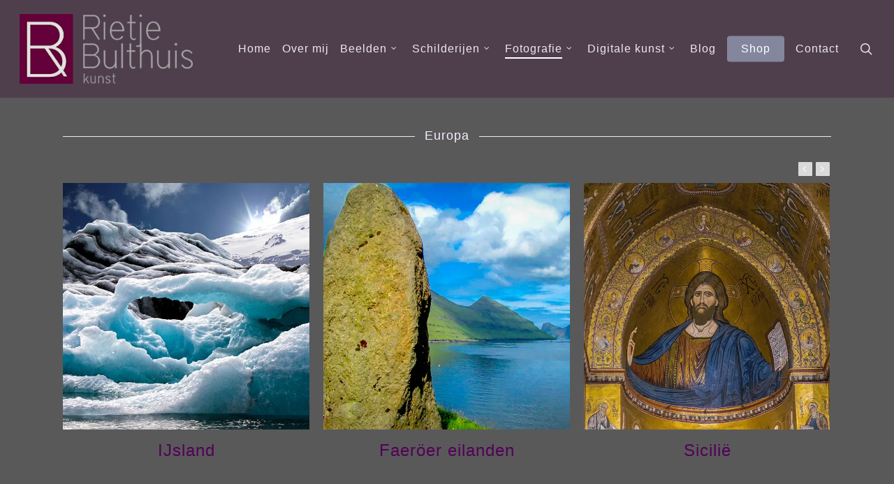

--- FILE ---
content_type: text/html; charset=UTF-8
request_url: https://www.rietjebulthuis.nl/europa/
body_size: 17452
content:
<!doctype html>
<html dir="ltr" lang="nl-NL" prefix="og: https://ogp.me/ns#" class="no-js">
<head>
	<meta charset="UTF-8">
	<meta name="viewport" content="width=device-width, initial-scale=1, maximum-scale=1, user-scalable=0" /><title>Europa | Rietje Bulthuis kunst</title>
	<style>img:is([sizes="auto" i], [sizes^="auto," i]) { contain-intrinsic-size: 3000px 1500px }</style>
	
		<!-- All in One SEO 4.8.5 - aioseo.com -->
	<meta name="description" content="foto&#039;s van diverse Europese landen" />
	<meta name="robots" content="max-image-preview:large" />
	<meta name="keywords" content="reisfotografie,europa,bosnië,bosnië-herzegovina,hongarije,sicilië,ruegen,groot-brittannië,rietje bulthuis" />
	<link rel="canonical" href="https://www.rietjebulthuis.nl/europa/" />
	<meta name="generator" content="All in One SEO (AIOSEO) 4.8.5" />
		<meta property="og:locale" content="nl_NL" />
		<meta property="og:site_name" content="Rietje Bulthuis kunst | beelden, schilderijen, fotografie, digitale kunst" />
		<meta property="og:type" content="article" />
		<meta property="og:title" content="Europa | Rietje Bulthuis kunst" />
		<meta property="og:description" content="foto&#039;s van diverse Europese landen" />
		<meta property="og:url" content="https://www.rietjebulthuis.nl/europa/" />
		<meta property="article:published_time" content="2018-08-26T19:21:26+00:00" />
		<meta property="article:modified_time" content="2022-06-10T13:17:26+00:00" />
		<meta property="article:publisher" content="https://facebook.com/rietjebulthuis@gmail.com" />
		<meta name="twitter:card" content="summary" />
		<meta name="twitter:title" content="Europa | Rietje Bulthuis kunst" />
		<meta name="twitter:description" content="foto&#039;s van diverse Europese landen" />
		<script type="application/ld+json" class="aioseo-schema">
			{"@context":"https:\/\/schema.org","@graph":[{"@type":"BreadcrumbList","@id":"https:\/\/www.rietjebulthuis.nl\/europa\/#breadcrumblist","itemListElement":[{"@type":"ListItem","@id":"https:\/\/www.rietjebulthuis.nl#listItem","position":1,"name":"Home","item":"https:\/\/www.rietjebulthuis.nl","nextItem":{"@type":"ListItem","@id":"https:\/\/www.rietjebulthuis.nl\/europa\/#listItem","name":"Europa"}},{"@type":"ListItem","@id":"https:\/\/www.rietjebulthuis.nl\/europa\/#listItem","position":2,"name":"Europa","previousItem":{"@type":"ListItem","@id":"https:\/\/www.rietjebulthuis.nl#listItem","name":"Home"}}]},{"@type":"Person","@id":"https:\/\/www.rietjebulthuis.nl\/#person","name":"Rietje","image":{"@type":"ImageObject","@id":"https:\/\/www.rietjebulthuis.nl\/europa\/#personImage","url":"https:\/\/secure.gravatar.com\/avatar\/1c80967b277f3109968ac19e73d9f927181f9d2832289f3596910e7f883f58ef?s=96&d=blank&r=g","width":96,"height":96,"caption":"Rietje"}},{"@type":"WebPage","@id":"https:\/\/www.rietjebulthuis.nl\/europa\/#webpage","url":"https:\/\/www.rietjebulthuis.nl\/europa\/","name":"Europa | Rietje Bulthuis kunst","description":"foto's van diverse Europese landen","inLanguage":"nl-NL","isPartOf":{"@id":"https:\/\/www.rietjebulthuis.nl\/#website"},"breadcrumb":{"@id":"https:\/\/www.rietjebulthuis.nl\/europa\/#breadcrumblist"},"datePublished":"2018-08-26T21:21:26+01:00","dateModified":"2022-06-10T14:17:26+01:00"},{"@type":"WebSite","@id":"https:\/\/www.rietjebulthuis.nl\/#website","url":"https:\/\/www.rietjebulthuis.nl\/","name":"Rietje Bulthuis kunst","description":"beelden, schilderijen, fotografie, digitale kunst","inLanguage":"nl-NL","publisher":{"@id":"https:\/\/www.rietjebulthuis.nl\/#person"}}]}
		</script>
		<!-- All in One SEO -->

<link rel='dns-prefetch' href='//stats.wp.com' />
<link rel='dns-prefetch' href='//fonts.googleapis.com' />
<link rel='preconnect' href='//i0.wp.com' />
<link rel='preconnect' href='//c0.wp.com' />
<link rel="alternate" type="application/rss+xml" title="Rietje Bulthuis kunst &raquo; feed" href="https://www.rietjebulthuis.nl/feed/" />
<link rel="alternate" type="application/rss+xml" title="Rietje Bulthuis kunst &raquo; reacties feed" href="https://www.rietjebulthuis.nl/comments/feed/" />
		<!-- This site uses the Google Analytics by MonsterInsights plugin v9.7.0 - Using Analytics tracking - https://www.monsterinsights.com/ -->
							<script src="//www.googletagmanager.com/gtag/js?id=G-WVBMKBZ6KH"  data-cfasync="false" data-wpfc-render="false" type="text/javascript" async></script>
			<script data-cfasync="false" data-wpfc-render="false" type="text/javascript">
				var mi_version = '9.7.0';
				var mi_track_user = true;
				var mi_no_track_reason = '';
								var MonsterInsightsDefaultLocations = {"page_location":"https:\/\/www.rietjebulthuis.nl\/europa\/"};
								if ( typeof MonsterInsightsPrivacyGuardFilter === 'function' ) {
					var MonsterInsightsLocations = (typeof MonsterInsightsExcludeQuery === 'object') ? MonsterInsightsPrivacyGuardFilter( MonsterInsightsExcludeQuery ) : MonsterInsightsPrivacyGuardFilter( MonsterInsightsDefaultLocations );
				} else {
					var MonsterInsightsLocations = (typeof MonsterInsightsExcludeQuery === 'object') ? MonsterInsightsExcludeQuery : MonsterInsightsDefaultLocations;
				}

								var disableStrs = [
										'ga-disable-G-WVBMKBZ6KH',
									];

				/* Function to detect opted out users */
				function __gtagTrackerIsOptedOut() {
					for (var index = 0; index < disableStrs.length; index++) {
						if (document.cookie.indexOf(disableStrs[index] + '=true') > -1) {
							return true;
						}
					}

					return false;
				}

				/* Disable tracking if the opt-out cookie exists. */
				if (__gtagTrackerIsOptedOut()) {
					for (var index = 0; index < disableStrs.length; index++) {
						window[disableStrs[index]] = true;
					}
				}

				/* Opt-out function */
				function __gtagTrackerOptout() {
					for (var index = 0; index < disableStrs.length; index++) {
						document.cookie = disableStrs[index] + '=true; expires=Thu, 31 Dec 2099 23:59:59 UTC; path=/';
						window[disableStrs[index]] = true;
					}
				}

				if ('undefined' === typeof gaOptout) {
					function gaOptout() {
						__gtagTrackerOptout();
					}
				}
								window.dataLayer = window.dataLayer || [];

				window.MonsterInsightsDualTracker = {
					helpers: {},
					trackers: {},
				};
				if (mi_track_user) {
					function __gtagDataLayer() {
						dataLayer.push(arguments);
					}

					function __gtagTracker(type, name, parameters) {
						if (!parameters) {
							parameters = {};
						}

						if (parameters.send_to) {
							__gtagDataLayer.apply(null, arguments);
							return;
						}

						if (type === 'event') {
														parameters.send_to = monsterinsights_frontend.v4_id;
							var hookName = name;
							if (typeof parameters['event_category'] !== 'undefined') {
								hookName = parameters['event_category'] + ':' + name;
							}

							if (typeof MonsterInsightsDualTracker.trackers[hookName] !== 'undefined') {
								MonsterInsightsDualTracker.trackers[hookName](parameters);
							} else {
								__gtagDataLayer('event', name, parameters);
							}
							
						} else {
							__gtagDataLayer.apply(null, arguments);
						}
					}

					__gtagTracker('js', new Date());
					__gtagTracker('set', {
						'developer_id.dZGIzZG': true,
											});
					if ( MonsterInsightsLocations.page_location ) {
						__gtagTracker('set', MonsterInsightsLocations);
					}
										__gtagTracker('config', 'G-WVBMKBZ6KH', {"forceSSL":"true","link_attribution":"true"} );
										window.gtag = __gtagTracker;										(function () {
						/* https://developers.google.com/analytics/devguides/collection/analyticsjs/ */
						/* ga and __gaTracker compatibility shim. */
						var noopfn = function () {
							return null;
						};
						var newtracker = function () {
							return new Tracker();
						};
						var Tracker = function () {
							return null;
						};
						var p = Tracker.prototype;
						p.get = noopfn;
						p.set = noopfn;
						p.send = function () {
							var args = Array.prototype.slice.call(arguments);
							args.unshift('send');
							__gaTracker.apply(null, args);
						};
						var __gaTracker = function () {
							var len = arguments.length;
							if (len === 0) {
								return;
							}
							var f = arguments[len - 1];
							if (typeof f !== 'object' || f === null || typeof f.hitCallback !== 'function') {
								if ('send' === arguments[0]) {
									var hitConverted, hitObject = false, action;
									if ('event' === arguments[1]) {
										if ('undefined' !== typeof arguments[3]) {
											hitObject = {
												'eventAction': arguments[3],
												'eventCategory': arguments[2],
												'eventLabel': arguments[4],
												'value': arguments[5] ? arguments[5] : 1,
											}
										}
									}
									if ('pageview' === arguments[1]) {
										if ('undefined' !== typeof arguments[2]) {
											hitObject = {
												'eventAction': 'page_view',
												'page_path': arguments[2],
											}
										}
									}
									if (typeof arguments[2] === 'object') {
										hitObject = arguments[2];
									}
									if (typeof arguments[5] === 'object') {
										Object.assign(hitObject, arguments[5]);
									}
									if ('undefined' !== typeof arguments[1].hitType) {
										hitObject = arguments[1];
										if ('pageview' === hitObject.hitType) {
											hitObject.eventAction = 'page_view';
										}
									}
									if (hitObject) {
										action = 'timing' === arguments[1].hitType ? 'timing_complete' : hitObject.eventAction;
										hitConverted = mapArgs(hitObject);
										__gtagTracker('event', action, hitConverted);
									}
								}
								return;
							}

							function mapArgs(args) {
								var arg, hit = {};
								var gaMap = {
									'eventCategory': 'event_category',
									'eventAction': 'event_action',
									'eventLabel': 'event_label',
									'eventValue': 'event_value',
									'nonInteraction': 'non_interaction',
									'timingCategory': 'event_category',
									'timingVar': 'name',
									'timingValue': 'value',
									'timingLabel': 'event_label',
									'page': 'page_path',
									'location': 'page_location',
									'title': 'page_title',
									'referrer' : 'page_referrer',
								};
								for (arg in args) {
																		if (!(!args.hasOwnProperty(arg) || !gaMap.hasOwnProperty(arg))) {
										hit[gaMap[arg]] = args[arg];
									} else {
										hit[arg] = args[arg];
									}
								}
								return hit;
							}

							try {
								f.hitCallback();
							} catch (ex) {
							}
						};
						__gaTracker.create = newtracker;
						__gaTracker.getByName = newtracker;
						__gaTracker.getAll = function () {
							return [];
						};
						__gaTracker.remove = noopfn;
						__gaTracker.loaded = true;
						window['__gaTracker'] = __gaTracker;
					})();
									} else {
										console.log("");
					(function () {
						function __gtagTracker() {
							return null;
						}

						window['__gtagTracker'] = __gtagTracker;
						window['gtag'] = __gtagTracker;
					})();
									}
			</script>
			
							<!-- / Google Analytics by MonsterInsights -->
		<script type="text/javascript">
/* <![CDATA[ */
window._wpemojiSettings = {"baseUrl":"https:\/\/s.w.org\/images\/core\/emoji\/16.0.1\/72x72\/","ext":".png","svgUrl":"https:\/\/s.w.org\/images\/core\/emoji\/16.0.1\/svg\/","svgExt":".svg","source":{"concatemoji":"https:\/\/www.rietjebulthuis.nl\/wp-includes\/js\/wp-emoji-release.min.js?ver=311feb27c0ed6eb6441da1011539821e"}};
/*! This file is auto-generated */
!function(s,n){var o,i,e;function c(e){try{var t={supportTests:e,timestamp:(new Date).valueOf()};sessionStorage.setItem(o,JSON.stringify(t))}catch(e){}}function p(e,t,n){e.clearRect(0,0,e.canvas.width,e.canvas.height),e.fillText(t,0,0);var t=new Uint32Array(e.getImageData(0,0,e.canvas.width,e.canvas.height).data),a=(e.clearRect(0,0,e.canvas.width,e.canvas.height),e.fillText(n,0,0),new Uint32Array(e.getImageData(0,0,e.canvas.width,e.canvas.height).data));return t.every(function(e,t){return e===a[t]})}function u(e,t){e.clearRect(0,0,e.canvas.width,e.canvas.height),e.fillText(t,0,0);for(var n=e.getImageData(16,16,1,1),a=0;a<n.data.length;a++)if(0!==n.data[a])return!1;return!0}function f(e,t,n,a){switch(t){case"flag":return n(e,"\ud83c\udff3\ufe0f\u200d\u26a7\ufe0f","\ud83c\udff3\ufe0f\u200b\u26a7\ufe0f")?!1:!n(e,"\ud83c\udde8\ud83c\uddf6","\ud83c\udde8\u200b\ud83c\uddf6")&&!n(e,"\ud83c\udff4\udb40\udc67\udb40\udc62\udb40\udc65\udb40\udc6e\udb40\udc67\udb40\udc7f","\ud83c\udff4\u200b\udb40\udc67\u200b\udb40\udc62\u200b\udb40\udc65\u200b\udb40\udc6e\u200b\udb40\udc67\u200b\udb40\udc7f");case"emoji":return!a(e,"\ud83e\udedf")}return!1}function g(e,t,n,a){var r="undefined"!=typeof WorkerGlobalScope&&self instanceof WorkerGlobalScope?new OffscreenCanvas(300,150):s.createElement("canvas"),o=r.getContext("2d",{willReadFrequently:!0}),i=(o.textBaseline="top",o.font="600 32px Arial",{});return e.forEach(function(e){i[e]=t(o,e,n,a)}),i}function t(e){var t=s.createElement("script");t.src=e,t.defer=!0,s.head.appendChild(t)}"undefined"!=typeof Promise&&(o="wpEmojiSettingsSupports",i=["flag","emoji"],n.supports={everything:!0,everythingExceptFlag:!0},e=new Promise(function(e){s.addEventListener("DOMContentLoaded",e,{once:!0})}),new Promise(function(t){var n=function(){try{var e=JSON.parse(sessionStorage.getItem(o));if("object"==typeof e&&"number"==typeof e.timestamp&&(new Date).valueOf()<e.timestamp+604800&&"object"==typeof e.supportTests)return e.supportTests}catch(e){}return null}();if(!n){if("undefined"!=typeof Worker&&"undefined"!=typeof OffscreenCanvas&&"undefined"!=typeof URL&&URL.createObjectURL&&"undefined"!=typeof Blob)try{var e="postMessage("+g.toString()+"("+[JSON.stringify(i),f.toString(),p.toString(),u.toString()].join(",")+"));",a=new Blob([e],{type:"text/javascript"}),r=new Worker(URL.createObjectURL(a),{name:"wpTestEmojiSupports"});return void(r.onmessage=function(e){c(n=e.data),r.terminate(),t(n)})}catch(e){}c(n=g(i,f,p,u))}t(n)}).then(function(e){for(var t in e)n.supports[t]=e[t],n.supports.everything=n.supports.everything&&n.supports[t],"flag"!==t&&(n.supports.everythingExceptFlag=n.supports.everythingExceptFlag&&n.supports[t]);n.supports.everythingExceptFlag=n.supports.everythingExceptFlag&&!n.supports.flag,n.DOMReady=!1,n.readyCallback=function(){n.DOMReady=!0}}).then(function(){return e}).then(function(){var e;n.supports.everything||(n.readyCallback(),(e=n.source||{}).concatemoji?t(e.concatemoji):e.wpemoji&&e.twemoji&&(t(e.twemoji),t(e.wpemoji)))}))}((window,document),window._wpemojiSettings);
/* ]]> */
</script>
<style id='wp-emoji-styles-inline-css' type='text/css'>

	img.wp-smiley, img.emoji {
		display: inline !important;
		border: none !important;
		box-shadow: none !important;
		height: 1em !important;
		width: 1em !important;
		margin: 0 0.07em !important;
		vertical-align: -0.1em !important;
		background: none !important;
		padding: 0 !important;
	}
</style>
<link rel='stylesheet' id='wp-block-library-css' href='https://c0.wp.com/c/6.8.3/wp-includes/css/dist/block-library/style.min.css' type='text/css' media='all' />
<style id='classic-theme-styles-inline-css' type='text/css'>
/*! This file is auto-generated */
.wp-block-button__link{color:#fff;background-color:#32373c;border-radius:9999px;box-shadow:none;text-decoration:none;padding:calc(.667em + 2px) calc(1.333em + 2px);font-size:1.125em}.wp-block-file__button{background:#32373c;color:#fff;text-decoration:none}
</style>
<link rel='stylesheet' id='mediaelement-css' href='https://c0.wp.com/c/6.8.3/wp-includes/js/mediaelement/mediaelementplayer-legacy.min.css' type='text/css' media='all' />
<link rel='stylesheet' id='wp-mediaelement-css' href='https://c0.wp.com/c/6.8.3/wp-includes/js/mediaelement/wp-mediaelement.min.css' type='text/css' media='all' />
<style id='wp-mediaelement-inline-css' type='text/css'>
body .mejs-container .mejs-controls >.mejs-horizontal-volume-slider{height:26px;width:56px;position:relative;display:block;float:left;}.mejs-controls .mejs-horizontal-volume-slider .mejs-horizontal-volume-total{background:rgba(255,255,255,.33)}.mejs-controls .mejs-button button:focus{outline:none}body[data-button-style*="_rounded"] .mejs-button>button,body[data-button-style^="rounded"] .mejs-controls .mejs-pause button,body .mejs-controls .mejs-pause{border-radius:0!important;}video,audio{visibility:hidden}.mejs-controls .mejs-time-rail .mejs-time-loaded{background-color:rgba(255,255,255,0.3)!important}.mejs-video .mejs-controls .mejs-time-rail{padding-top:12px}.mejs-audio .mejs-controls .mejs-time-rail{padding-top:11px}.mejs-video .mejs-controls .mejs-time-rail .mejs-time-current,.mejs-video .mejs-controls .mejs-time-rail span,.mejs-video .mejs-controls .mejs-time-rail a,.mejs-video .mejs-controls .mejs-time-rail .mejs-time-loaded{height:8px}.mejs-audio .mejs-controls .mejs-time-rail .mejs-time-current,.mejs-audio .mejs-controls .mejs-time-rail span,.mejs-audio .mejs-controls .mejs-time-rail a,.mejs-audio .mejs-controls .mejs-time-rail .mejs-time-loaded{height:8px}#ajax-content-wrap .mejs-container{background-color:transparent;background-image:none!important}.wp-video{margin-bottom:20px;}.wp-video,.mejs-container .mejs-poster img{max-width:none!important;width:100%!important}.wp-video-shortcode.mejs-container .mejs-poster img{visibility:hidden;display:block;margin-bottom:0;}.mejs-container-fullscreen .mejs-poster img{height:100%!important}body .mejs-poster{background-size:cover}body .mejs-container .mejs-controls .mejs-time{opacity:0.8;}body .mejs-controls button{transition:opacity 0.15s ease}body .mejs-controls button:hover,.mejs-controls .mejs-fullscreen-button:hover button{opacity:0.8}#ajax-content-wrap .mejs-controls .mejs-time-rail .mejs-time-total{background-color:rgba(255,255,255,0.25)}.mejs-controls .mejs-horizontal-volume-slider .mejs-horizontal-volume-current{background:transparent!important}body .mejs-controls .mejs-button button{font-size:18px;color:#fff;width:auto;position:relative;display:inline-block;}body .mejs-controls .mejs-button:not(.mejs-replay) button{background-image:none}body .mejs-controls .mejs-button.mejs-replay button{width:20px;}body .mejs-controls button:before{text-decoration:inherit;display:inline-block;speak:none}body .mejs-controls .mejs-play button:before{content:"\e052"}body .mejs-controls .mejs-mute button:before{content:"\e098"}body .mejs-controls .mejs-unmute button:before{content:"\e099"}body .mejs-controls .mejs-fullscreen-button button:before{content:"\e110";font-size:17px}body .mejs-controls .mejs-fullscreen-button.mejs-unfullscreen button:before{content:"\e111"}body .mejs-button.mejs-volume-button{margin-left:5px}body .mejs-controls .mejs-pause{top:2px;left:2px;position:relative;}body .mejs-controls .mejs-pause button{border-left:3px solid #fff;border-right:3px solid #fff;width:9px;height:12px;right:3px;top:2px}#ajax-content-wrap .mejs-container.mejs-audio{height:44px!important;background-color:rgba(0,0,0,1)}#ajax-content-wrap .mejs-container.mejs-audio .mejs-playpause-button{margin-left:0;}body .mejs-container.mejs-audio .mejs-controls{height:42px}body .mejs-container:not(.mejs-audio) .mejs-controls:before{background:linear-gradient(rgba(255,255,255,0) -2%,rgba(0,0,0,0) 35%,rgba(0,0,0,0.04) 44%,rgba(0,0,0,0.8) 100%,rgba(0,0,0,0.6) 100%);position:absolute;bottom:0;left:0;width:100%;height:400%;z-index:11;border-radius:4px;content:" "}body .mfp-wrap .mfp-content .mejs-container:not(.mejs-audio) .mejs-controls:before{border-radius:0;}body .mejs-container .mejs-controls >*{z-index:100;position:relative}body .mejs-container .mejs-controls{background:none!important;height:50px}#ajax-content-wrap .mejs-playpause-button{margin-left:20px}#ajax-content-wrap .mejs-fullscreen-button{margin-right:20px}body .mejs-video .mejs-controls .mejs-time-rail .mejs-time-float{color:#fff;border:none;background-color:transparent}body .mejs-controls .mejs-time-rail .mejs-time-float-corner{border-color:transparent transparent}body .mejs-audio .mejs-controls .mejs-time-rail .mejs-time-float{border:none;background-color:#fff;height:15px;box-shadow:0 2px 12px rgba(0,0,0,0.25)}
</style>
<style id='jetpack-sharing-buttons-style-inline-css' type='text/css'>
.jetpack-sharing-buttons__services-list{display:flex;flex-direction:row;flex-wrap:wrap;gap:0;list-style-type:none;margin:5px;padding:0}.jetpack-sharing-buttons__services-list.has-small-icon-size{font-size:12px}.jetpack-sharing-buttons__services-list.has-normal-icon-size{font-size:16px}.jetpack-sharing-buttons__services-list.has-large-icon-size{font-size:24px}.jetpack-sharing-buttons__services-list.has-huge-icon-size{font-size:36px}@media print{.jetpack-sharing-buttons__services-list{display:none!important}}.editor-styles-wrapper .wp-block-jetpack-sharing-buttons{gap:0;padding-inline-start:0}ul.jetpack-sharing-buttons__services-list.has-background{padding:1.25em 2.375em}
</style>
<style id='global-styles-inline-css' type='text/css'>
:root{--wp--preset--aspect-ratio--square: 1;--wp--preset--aspect-ratio--4-3: 4/3;--wp--preset--aspect-ratio--3-4: 3/4;--wp--preset--aspect-ratio--3-2: 3/2;--wp--preset--aspect-ratio--2-3: 2/3;--wp--preset--aspect-ratio--16-9: 16/9;--wp--preset--aspect-ratio--9-16: 9/16;--wp--preset--color--black: #000000;--wp--preset--color--cyan-bluish-gray: #abb8c3;--wp--preset--color--white: #ffffff;--wp--preset--color--pale-pink: #f78da7;--wp--preset--color--vivid-red: #cf2e2e;--wp--preset--color--luminous-vivid-orange: #ff6900;--wp--preset--color--luminous-vivid-amber: #fcb900;--wp--preset--color--light-green-cyan: #7bdcb5;--wp--preset--color--vivid-green-cyan: #00d084;--wp--preset--color--pale-cyan-blue: #8ed1fc;--wp--preset--color--vivid-cyan-blue: #0693e3;--wp--preset--color--vivid-purple: #9b51e0;--wp--preset--gradient--vivid-cyan-blue-to-vivid-purple: linear-gradient(135deg,rgba(6,147,227,1) 0%,rgb(155,81,224) 100%);--wp--preset--gradient--light-green-cyan-to-vivid-green-cyan: linear-gradient(135deg,rgb(122,220,180) 0%,rgb(0,208,130) 100%);--wp--preset--gradient--luminous-vivid-amber-to-luminous-vivid-orange: linear-gradient(135deg,rgba(252,185,0,1) 0%,rgba(255,105,0,1) 100%);--wp--preset--gradient--luminous-vivid-orange-to-vivid-red: linear-gradient(135deg,rgba(255,105,0,1) 0%,rgb(207,46,46) 100%);--wp--preset--gradient--very-light-gray-to-cyan-bluish-gray: linear-gradient(135deg,rgb(238,238,238) 0%,rgb(169,184,195) 100%);--wp--preset--gradient--cool-to-warm-spectrum: linear-gradient(135deg,rgb(74,234,220) 0%,rgb(151,120,209) 20%,rgb(207,42,186) 40%,rgb(238,44,130) 60%,rgb(251,105,98) 80%,rgb(254,248,76) 100%);--wp--preset--gradient--blush-light-purple: linear-gradient(135deg,rgb(255,206,236) 0%,rgb(152,150,240) 100%);--wp--preset--gradient--blush-bordeaux: linear-gradient(135deg,rgb(254,205,165) 0%,rgb(254,45,45) 50%,rgb(107,0,62) 100%);--wp--preset--gradient--luminous-dusk: linear-gradient(135deg,rgb(255,203,112) 0%,rgb(199,81,192) 50%,rgb(65,88,208) 100%);--wp--preset--gradient--pale-ocean: linear-gradient(135deg,rgb(255,245,203) 0%,rgb(182,227,212) 50%,rgb(51,167,181) 100%);--wp--preset--gradient--electric-grass: linear-gradient(135deg,rgb(202,248,128) 0%,rgb(113,206,126) 100%);--wp--preset--gradient--midnight: linear-gradient(135deg,rgb(2,3,129) 0%,rgb(40,116,252) 100%);--wp--preset--font-size--small: 13px;--wp--preset--font-size--medium: 20px;--wp--preset--font-size--large: 36px;--wp--preset--font-size--x-large: 42px;--wp--preset--spacing--20: 0.44rem;--wp--preset--spacing--30: 0.67rem;--wp--preset--spacing--40: 1rem;--wp--preset--spacing--50: 1.5rem;--wp--preset--spacing--60: 2.25rem;--wp--preset--spacing--70: 3.38rem;--wp--preset--spacing--80: 5.06rem;--wp--preset--shadow--natural: 6px 6px 9px rgba(0, 0, 0, 0.2);--wp--preset--shadow--deep: 12px 12px 50px rgba(0, 0, 0, 0.4);--wp--preset--shadow--sharp: 6px 6px 0px rgba(0, 0, 0, 0.2);--wp--preset--shadow--outlined: 6px 6px 0px -3px rgba(255, 255, 255, 1), 6px 6px rgba(0, 0, 0, 1);--wp--preset--shadow--crisp: 6px 6px 0px rgba(0, 0, 0, 1);}:where(.is-layout-flex){gap: 0.5em;}:where(.is-layout-grid){gap: 0.5em;}body .is-layout-flex{display: flex;}.is-layout-flex{flex-wrap: wrap;align-items: center;}.is-layout-flex > :is(*, div){margin: 0;}body .is-layout-grid{display: grid;}.is-layout-grid > :is(*, div){margin: 0;}:where(.wp-block-columns.is-layout-flex){gap: 2em;}:where(.wp-block-columns.is-layout-grid){gap: 2em;}:where(.wp-block-post-template.is-layout-flex){gap: 1.25em;}:where(.wp-block-post-template.is-layout-grid){gap: 1.25em;}.has-black-color{color: var(--wp--preset--color--black) !important;}.has-cyan-bluish-gray-color{color: var(--wp--preset--color--cyan-bluish-gray) !important;}.has-white-color{color: var(--wp--preset--color--white) !important;}.has-pale-pink-color{color: var(--wp--preset--color--pale-pink) !important;}.has-vivid-red-color{color: var(--wp--preset--color--vivid-red) !important;}.has-luminous-vivid-orange-color{color: var(--wp--preset--color--luminous-vivid-orange) !important;}.has-luminous-vivid-amber-color{color: var(--wp--preset--color--luminous-vivid-amber) !important;}.has-light-green-cyan-color{color: var(--wp--preset--color--light-green-cyan) !important;}.has-vivid-green-cyan-color{color: var(--wp--preset--color--vivid-green-cyan) !important;}.has-pale-cyan-blue-color{color: var(--wp--preset--color--pale-cyan-blue) !important;}.has-vivid-cyan-blue-color{color: var(--wp--preset--color--vivid-cyan-blue) !important;}.has-vivid-purple-color{color: var(--wp--preset--color--vivid-purple) !important;}.has-black-background-color{background-color: var(--wp--preset--color--black) !important;}.has-cyan-bluish-gray-background-color{background-color: var(--wp--preset--color--cyan-bluish-gray) !important;}.has-white-background-color{background-color: var(--wp--preset--color--white) !important;}.has-pale-pink-background-color{background-color: var(--wp--preset--color--pale-pink) !important;}.has-vivid-red-background-color{background-color: var(--wp--preset--color--vivid-red) !important;}.has-luminous-vivid-orange-background-color{background-color: var(--wp--preset--color--luminous-vivid-orange) !important;}.has-luminous-vivid-amber-background-color{background-color: var(--wp--preset--color--luminous-vivid-amber) !important;}.has-light-green-cyan-background-color{background-color: var(--wp--preset--color--light-green-cyan) !important;}.has-vivid-green-cyan-background-color{background-color: var(--wp--preset--color--vivid-green-cyan) !important;}.has-pale-cyan-blue-background-color{background-color: var(--wp--preset--color--pale-cyan-blue) !important;}.has-vivid-cyan-blue-background-color{background-color: var(--wp--preset--color--vivid-cyan-blue) !important;}.has-vivid-purple-background-color{background-color: var(--wp--preset--color--vivid-purple) !important;}.has-black-border-color{border-color: var(--wp--preset--color--black) !important;}.has-cyan-bluish-gray-border-color{border-color: var(--wp--preset--color--cyan-bluish-gray) !important;}.has-white-border-color{border-color: var(--wp--preset--color--white) !important;}.has-pale-pink-border-color{border-color: var(--wp--preset--color--pale-pink) !important;}.has-vivid-red-border-color{border-color: var(--wp--preset--color--vivid-red) !important;}.has-luminous-vivid-orange-border-color{border-color: var(--wp--preset--color--luminous-vivid-orange) !important;}.has-luminous-vivid-amber-border-color{border-color: var(--wp--preset--color--luminous-vivid-amber) !important;}.has-light-green-cyan-border-color{border-color: var(--wp--preset--color--light-green-cyan) !important;}.has-vivid-green-cyan-border-color{border-color: var(--wp--preset--color--vivid-green-cyan) !important;}.has-pale-cyan-blue-border-color{border-color: var(--wp--preset--color--pale-cyan-blue) !important;}.has-vivid-cyan-blue-border-color{border-color: var(--wp--preset--color--vivid-cyan-blue) !important;}.has-vivid-purple-border-color{border-color: var(--wp--preset--color--vivid-purple) !important;}.has-vivid-cyan-blue-to-vivid-purple-gradient-background{background: var(--wp--preset--gradient--vivid-cyan-blue-to-vivid-purple) !important;}.has-light-green-cyan-to-vivid-green-cyan-gradient-background{background: var(--wp--preset--gradient--light-green-cyan-to-vivid-green-cyan) !important;}.has-luminous-vivid-amber-to-luminous-vivid-orange-gradient-background{background: var(--wp--preset--gradient--luminous-vivid-amber-to-luminous-vivid-orange) !important;}.has-luminous-vivid-orange-to-vivid-red-gradient-background{background: var(--wp--preset--gradient--luminous-vivid-orange-to-vivid-red) !important;}.has-very-light-gray-to-cyan-bluish-gray-gradient-background{background: var(--wp--preset--gradient--very-light-gray-to-cyan-bluish-gray) !important;}.has-cool-to-warm-spectrum-gradient-background{background: var(--wp--preset--gradient--cool-to-warm-spectrum) !important;}.has-blush-light-purple-gradient-background{background: var(--wp--preset--gradient--blush-light-purple) !important;}.has-blush-bordeaux-gradient-background{background: var(--wp--preset--gradient--blush-bordeaux) !important;}.has-luminous-dusk-gradient-background{background: var(--wp--preset--gradient--luminous-dusk) !important;}.has-pale-ocean-gradient-background{background: var(--wp--preset--gradient--pale-ocean) !important;}.has-electric-grass-gradient-background{background: var(--wp--preset--gradient--electric-grass) !important;}.has-midnight-gradient-background{background: var(--wp--preset--gradient--midnight) !important;}.has-small-font-size{font-size: var(--wp--preset--font-size--small) !important;}.has-medium-font-size{font-size: var(--wp--preset--font-size--medium) !important;}.has-large-font-size{font-size: var(--wp--preset--font-size--large) !important;}.has-x-large-font-size{font-size: var(--wp--preset--font-size--x-large) !important;}
:where(.wp-block-post-template.is-layout-flex){gap: 1.25em;}:where(.wp-block-post-template.is-layout-grid){gap: 1.25em;}
:where(.wp-block-columns.is-layout-flex){gap: 2em;}:where(.wp-block-columns.is-layout-grid){gap: 2em;}
:root :where(.wp-block-pullquote){font-size: 1.5em;line-height: 1.6;}
</style>
<link rel='stylesheet' id='wadm-css' href='https://www.rietjebulthuis.nl/wp-content/plugins/werk-aan-de-muur/public/css/wadm-public.css?ver=1.5' type='text/css' media='all' />
<link rel='stylesheet' id='font-awesome-css' href='https://www.rietjebulthuis.nl/wp-content/themes/salient/css/font-awesome-legacy.min.css?ver=4.7.1' type='text/css' media='all' />
<link rel='stylesheet' id='salient-grid-system-css' href='https://www.rietjebulthuis.nl/wp-content/themes/salient/css/build/grid-system.css?ver=15.0.7' type='text/css' media='all' />
<link rel='stylesheet' id='main-styles-css' href='https://www.rietjebulthuis.nl/wp-content/themes/salient/css/build/style.css?ver=15.0.7' type='text/css' media='all' />
<link rel='stylesheet' id='nectar-element-vc-separator-css' href='https://www.rietjebulthuis.nl/wp-content/themes/salient/css/build/elements/element-vc-separator.css?ver=15.0.7' type='text/css' media='all' />
<link rel='stylesheet' id='nectar-element-vc-icon-css' href='https://www.rietjebulthuis.nl/wp-content/themes/salient/css/build/elements/element-vc-icon-element.css?ver=15.0.7' type='text/css' media='all' />
<link rel='stylesheet' id='nectar-caroufredsel-css' href='https://www.rietjebulthuis.nl/wp-content/themes/salient/css/build/plugins/caroufredsel.css?ver=15.0.7' type='text/css' media='all' />
<link rel='stylesheet' id='nectar_default_font_open_sans-css' href='https://fonts.googleapis.com/css?family=Open+Sans%3A300%2C400%2C600%2C700&#038;subset=latin%2Clatin-ext' type='text/css' media='all' />
<link rel='stylesheet' id='responsive-css' href='https://www.rietjebulthuis.nl/wp-content/themes/salient/css/build/responsive.css?ver=15.0.7' type='text/css' media='all' />
<link rel='stylesheet' id='select2-css' href='https://www.rietjebulthuis.nl/wp-content/themes/salient/css/build/plugins/select2.css?ver=4.0.1' type='text/css' media='all' />
<link rel='stylesheet' id='skin-original-css' href='https://www.rietjebulthuis.nl/wp-content/themes/salient/css/build/skin-original.css?ver=15.0.7' type='text/css' media='all' />
<link rel='stylesheet' id='salient-wp-menu-dynamic-css' href='https://www.rietjebulthuis.nl/wp-content/uploads/salient/menu-dynamic.css?ver=97034' type='text/css' media='all' />
<link rel='stylesheet' id='js_composer_front-css' href='https://www.rietjebulthuis.nl/wp-content/plugins/js_composer_salient/assets/css/js_composer.min.css?ver=6.9.1' type='text/css' media='all' />
<link rel='stylesheet' id='dynamic-css-css' href='https://www.rietjebulthuis.nl/wp-content/themes/salient/css/salient-dynamic-styles.css?ver=32256' type='text/css' media='all' />
<style id='dynamic-css-inline-css' type='text/css'>
#header-space{background-color:#595959}@media only screen and (min-width:1000px){body #ajax-content-wrap.no-scroll{min-height:calc(100vh - 140px);height:calc(100vh - 140px)!important;}}@media only screen and (min-width:1000px){#page-header-wrap.fullscreen-header,#page-header-wrap.fullscreen-header #page-header-bg,html:not(.nectar-box-roll-loaded) .nectar-box-roll > #page-header-bg.fullscreen-header,.nectar_fullscreen_zoom_recent_projects,#nectar_fullscreen_rows:not(.afterLoaded) > div{height:calc(100vh - 139px);}.wpb_row.vc_row-o-full-height.top-level,.wpb_row.vc_row-o-full-height.top-level > .col.span_12{min-height:calc(100vh - 139px);}html:not(.nectar-box-roll-loaded) .nectar-box-roll > #page-header-bg.fullscreen-header{top:140px;}.nectar-slider-wrap[data-fullscreen="true"]:not(.loaded),.nectar-slider-wrap[data-fullscreen="true"]:not(.loaded) .swiper-container{height:calc(100vh - 138px)!important;}.admin-bar .nectar-slider-wrap[data-fullscreen="true"]:not(.loaded),.admin-bar .nectar-slider-wrap[data-fullscreen="true"]:not(.loaded) .swiper-container{height:calc(100vh - 138px - 32px)!important;}}.admin-bar[class*="page-template-template-no-header"] .wpb_row.vc_row-o-full-height.top-level,.admin-bar[class*="page-template-template-no-header"] .wpb_row.vc_row-o-full-height.top-level > .col.span_12{min-height:calc(100vh - 32px);}body[class*="page-template-template-no-header"] .wpb_row.vc_row-o-full-height.top-level,body[class*="page-template-template-no-header"] .wpb_row.vc_row-o-full-height.top-level > .col.span_12{min-height:100vh;}@media only screen and (max-width:999px){.using-mobile-browser #nectar_fullscreen_rows:not(.afterLoaded):not([data-mobile-disable="on"]) > div{height:calc(100vh - 100px);}.using-mobile-browser .wpb_row.vc_row-o-full-height.top-level,.using-mobile-browser .wpb_row.vc_row-o-full-height.top-level > .col.span_12,[data-permanent-transparent="1"].using-mobile-browser .wpb_row.vc_row-o-full-height.top-level,[data-permanent-transparent="1"].using-mobile-browser .wpb_row.vc_row-o-full-height.top-level > .col.span_12{min-height:calc(100vh - 100px);}html:not(.nectar-box-roll-loaded) .nectar-box-roll > #page-header-bg.fullscreen-header,.nectar_fullscreen_zoom_recent_projects,.nectar-slider-wrap[data-fullscreen="true"]:not(.loaded),.nectar-slider-wrap[data-fullscreen="true"]:not(.loaded) .swiper-container,#nectar_fullscreen_rows:not(.afterLoaded):not([data-mobile-disable="on"]) > div{height:calc(100vh - 47px);}.wpb_row.vc_row-o-full-height.top-level,.wpb_row.vc_row-o-full-height.top-level > .col.span_12{min-height:calc(100vh - 47px);}body[data-transparent-header="false"] #ajax-content-wrap.no-scroll{min-height:calc(100vh - 47px);height:calc(100vh - 47px);}}#nectar_fullscreen_rows{background-color:transparent;}.nectar-simple-slider .cell.color-overlay-1-transparent > .bg-layer-wrap > .color-overlay{background-color:transparent;}.screen-reader-text,.nectar-skip-to-content:not(:focus){border:0;clip:rect(1px,1px,1px,1px);clip-path:inset(50%);height:1px;margin:-1px;overflow:hidden;padding:0;position:absolute!important;width:1px;word-wrap:normal!important;}.row .col img:not([srcset]){width:auto;}.row .col img.img-with-animation.nectar-lazy:not([srcset]){width:100%;}
</style>
<link rel='stylesheet' id='redux-google-fonts-salient_redux-css' href='https://fonts.googleapis.com/css?family=Source+Sans+Pro%3A200%2C300&#038;subset=latin&#038;ver=1670162922' type='text/css' media='all' />
<script type="text/javascript" src="https://c0.wp.com/c/6.8.3/wp-includes/js/jquery/jquery.min.js" id="jquery-core-js"></script>
<script type="text/javascript" src="https://c0.wp.com/c/6.8.3/wp-includes/js/jquery/jquery-migrate.min.js" id="jquery-migrate-js"></script>
<script type="text/javascript" src="https://www.rietjebulthuis.nl/wp-content/plugins/google-analytics-for-wordpress/assets/js/frontend-gtag.min.js?ver=9.7.0" id="monsterinsights-frontend-script-js" async="async" data-wp-strategy="async"></script>
<script data-cfasync="false" data-wpfc-render="false" type="text/javascript" id='monsterinsights-frontend-script-js-extra'>/* <![CDATA[ */
var monsterinsights_frontend = {"js_events_tracking":"true","download_extensions":"doc,pdf,ppt,zip,xls,docx,pptx,xlsx","inbound_paths":"[{\"path\":\"\\\/go\\\/\",\"label\":\"affiliate\"},{\"path\":\"\\\/recommend\\\/\",\"label\":\"affiliate\"}]","home_url":"https:\/\/www.rietjebulthuis.nl","hash_tracking":"false","v4_id":"G-WVBMKBZ6KH"};/* ]]> */
</script>
<script type="text/javascript" src="https://www.rietjebulthuis.nl/wp-content/plugins/werk-aan-de-muur/public/js/wadm-public.js?ver=1.5" id="wadm-js"></script>
<link rel="https://api.w.org/" href="https://www.rietjebulthuis.nl/wp-json/" /><link rel="alternate" title="JSON" type="application/json" href="https://www.rietjebulthuis.nl/wp-json/wp/v2/pages/1207" /><link rel="alternate" title="oEmbed (JSON)" type="application/json+oembed" href="https://www.rietjebulthuis.nl/wp-json/oembed/1.0/embed?url=https%3A%2F%2Fwww.rietjebulthuis.nl%2Feuropa%2F" />
<link rel="alternate" title="oEmbed (XML)" type="text/xml+oembed" href="https://www.rietjebulthuis.nl/wp-json/oembed/1.0/embed?url=https%3A%2F%2Fwww.rietjebulthuis.nl%2Feuropa%2F&#038;format=xml" />
	<style>img#wpstats{display:none}</style>
		<script type="text/javascript"> var root = document.getElementsByTagName( "html" )[0]; root.setAttribute( "class", "js" ); </script><script>
  (function(i,s,o,g,r,a,m){i['GoogleAnalyticsObject']=r;i[r]=i[r]||function(){
  (i[r].q=i[r].q||[]).push(arguments)},i[r].l=1*new Date();a=s.createElement(o),
  m=s.getElementsByTagName(o)[0];a.async=1;a.src=g;m.parentNode.insertBefore(a,m)
  })(window,document,'script','//www.google-analytics.com/analytics.js','ga');

  ga('create', 'UA-74721576-1', 'auto');
  ga('send', 'pageview');

</script><meta name="generator" content="Powered by WPBakery Page Builder - drag and drop page builder for WordPress."/>
<link rel="icon" href="https://i0.wp.com/www.rietjebulthuis.nl/wp-content/uploads/2016/03/cropped-favicongr.png?fit=32%2C32&#038;ssl=1" sizes="32x32" />
<link rel="icon" href="https://i0.wp.com/www.rietjebulthuis.nl/wp-content/uploads/2016/03/cropped-favicongr.png?fit=192%2C192&#038;ssl=1" sizes="192x192" />
<link rel="apple-touch-icon" href="https://i0.wp.com/www.rietjebulthuis.nl/wp-content/uploads/2016/03/cropped-favicongr.png?fit=180%2C180&#038;ssl=1" />
<meta name="msapplication-TileImage" content="https://i0.wp.com/www.rietjebulthuis.nl/wp-content/uploads/2016/03/cropped-favicongr.png?fit=270%2C270&#038;ssl=1" />
<noscript><style> .wpb_animate_when_almost_visible { opacity: 1; }</style></noscript></head><body data-rsssl=1 class="wp-singular page-template-default page page-id-1207 wp-theme-salient nectar-auto-lightbox original wpb-js-composer js-comp-ver-6.9.1 vc_responsive" data-footer-reveal="1" data-footer-reveal-shadow="small" data-header-format="default" data-body-border="off" data-boxed-style="" data-header-breakpoint="1000" data-dropdown-style="minimal" data-cae="linear" data-cad="650" data-megamenu-width="contained" data-aie="zoom-out" data-ls="magnific" data-apte="center_mask_reveal" data-hhun="0" data-fancy-form-rcs="1" data-form-style="minimal" data-form-submit="default" data-is="minimal" data-button-style="slightly_rounded_shadow" data-user-account-button="false" data-flex-cols="true" data-col-gap="default" data-header-inherit-rc="true" data-header-search="true" data-animated-anchors="false" data-ajax-transitions="false" data-full-width-header="true" data-slide-out-widget-area="true" data-slide-out-widget-area-style="slide-out-from-right" data-user-set-ocm="off" data-loading-animation="none" data-bg-header="false" data-responsive="1" data-ext-responsive="true" data-ext-padding="90" data-header-resize="1" data-header-color="custom" data-cart="false" data-remove-m-parallax="1" data-remove-m-video-bgs="1" data-m-animate="0" data-force-header-trans-color="light" data-smooth-scrolling="0" data-permanent-transparent="false" >
	
	<script type="text/javascript">
	 (function(window, document) {

		 if(navigator.userAgent.match(/(Android|iPod|iPhone|iPad|BlackBerry|IEMobile|Opera Mini)/)) {
			 document.body.className += " using-mobile-browser mobile ";
		 }

		 if( !("ontouchstart" in window) ) {

			 var body = document.querySelector("body");
			 var winW = window.innerWidth;
			 var bodyW = body.clientWidth;

			 if (winW > bodyW + 4) {
				 body.setAttribute("style", "--scroll-bar-w: " + (winW - bodyW - 4) + "px");
			 } else {
				 body.setAttribute("style", "--scroll-bar-w: 0px");
			 }
		 }

	 })(window, document);
   </script><a href="#ajax-content-wrap" class="nectar-skip-to-content">Skip to main content</a>	
	<div id="header-space"  data-header-mobile-fixed='1'></div> 
	
		<div id="header-outer" data-has-menu="true" data-has-buttons="yes" data-header-button_style="default" data-using-pr-menu="false" data-mobile-fixed="1" data-ptnm="false" data-lhe="animated_underline" data-user-set-bg="#4c3749" data-format="default" data-permanent-transparent="false" data-megamenu-rt="0" data-remove-fixed="0" data-header-resize="1" data-cart="false" data-transparency-option="" data-box-shadow="none" data-shrink-num="8" data-using-secondary="0" data-using-logo="1" data-logo-height="100" data-m-logo-height="24" data-padding="20" data-full-width="true" data-condense="false" >
		
<div id="search-outer" class="nectar">
	<div id="search">
		<div class="container">
			 <div id="search-box">
				 <div class="inner-wrap">
					 <div class="col span_12">
						  <form role="search" action="https://www.rietjebulthuis.nl/" method="GET">
															<input type="text" name="s" id="s" value="Start Typing..." aria-label="Search" data-placeholder="Start Typing..." />
							
						
												</form>
					</div><!--/span_12-->
				</div><!--/inner-wrap-->
			 </div><!--/search-box-->
			 <div id="close"><a href="#"><span class="screen-reader-text">Close Search</span>
				<span class="icon-salient-x" aria-hidden="true"></span>				 </a></div>
		 </div><!--/container-->
	</div><!--/search-->
</div><!--/search-outer-->

<header id="top">
	<div class="container">
		<div class="row">
			<div class="col span_3">
								<a id="logo" href="https://www.rietjebulthuis.nl" data-supplied-ml-starting-dark="false" data-supplied-ml-starting="false" data-supplied-ml="true" >
					<img class="stnd skip-lazy default-logo dark-version" width="300" height="121" alt="Rietje Bulthuis kunst" src="https://i0.wp.com/www.rietjebulthuis.nl/wp-content/uploads/2016/03/logoaklkl.png?fit=300%2C121&ssl=1" srcset="https://i0.wp.com/www.rietjebulthuis.nl/wp-content/uploads/2016/03/logoaklkl.png?fit=300%2C121&ssl=1 1x, https://i0.wp.com/www.rietjebulthuis.nl/wp-content/uploads/2016/03/logoaklkl.png?fit=300%2C121&ssl=1 2x" /><img class="mobile-only-logo skip-lazy" alt="Rietje Bulthuis kunst" width="300" height="121" src="https://i0.wp.com/www.rietjebulthuis.nl/wp-content/uploads/2016/03/logoaklkl.png?fit=300%2C121&ssl=1" />				</a>
							</div><!--/span_3-->

			<div class="col span_9 col_last">
									<div class="nectar-mobile-only mobile-header"><div class="inner"></div></div>
									<a class="mobile-search" href="#searchbox"><span class="nectar-icon icon-salient-search" aria-hidden="true"></span><span class="screen-reader-text">search</span></a>
														<div class="slide-out-widget-area-toggle mobile-icon slide-out-from-right" data-custom-color="false" data-icon-animation="simple-transform">
						<div> <a href="#sidewidgetarea" aria-label="Navigation Menu" aria-expanded="false" class="closed">
							<span class="screen-reader-text">Menu</span><span aria-hidden="true"> <i class="lines-button x2"> <i class="lines"></i> </i> </span>
						</a></div>
					</div>
				
									<nav>
													<ul class="sf-menu">
								<li id="menu-item-22" class="menu-item menu-item-type-post_type menu-item-object-page menu-item-home nectar-regular-menu-item menu-item-22"><a href="https://www.rietjebulthuis.nl/"><span class="menu-title-text">Home</span></a></li>
<li id="menu-item-21" class="menu-item menu-item-type-post_type menu-item-object-page nectar-regular-menu-item menu-item-21"><a href="https://www.rietjebulthuis.nl/home/over-mij/"><span class="menu-title-text">Over mij</span></a></li>
<li id="menu-item-20" class="menu-item menu-item-type-post_type menu-item-object-page menu-item-has-children nectar-regular-menu-item sf-with-ul menu-item-20"><a href="https://www.rietjebulthuis.nl/beelden/"><span class="menu-title-text">Beelden</span><span class="sf-sub-indicator"><i class="fa fa-angle-down icon-in-menu" aria-hidden="true"></i></span></a>
<ul class="sub-menu">
	<li id="menu-item-59" class="menu-item menu-item-type-post_type menu-item-object-page nectar-regular-menu-item menu-item-59"><a href="https://www.rietjebulthuis.nl/marmer/"><span class="menu-title-text">Marmer</span></a></li>
	<li id="menu-item-54" class="menu-item menu-item-type-post_type menu-item-object-page nectar-regular-menu-item menu-item-54"><a href="https://www.rietjebulthuis.nl/belgisch-hardsteen/"><span class="menu-title-text">Belgisch hardsteen</span></a></li>
	<li id="menu-item-56" class="menu-item menu-item-type-post_type menu-item-object-page nectar-regular-menu-item menu-item-56"><a href="https://www.rietjebulthuis.nl/dolomiet/"><span class="menu-title-text">Dolomiet</span></a></li>
	<li id="menu-item-57" class="menu-item menu-item-type-post_type menu-item-object-page nectar-regular-menu-item menu-item-57"><a href="https://www.rietjebulthuis.nl/travertijn/"><span class="menu-title-text">Travertijn</span></a></li>
	<li id="menu-item-58" class="menu-item menu-item-type-post_type menu-item-object-page nectar-regular-menu-item menu-item-58"><a href="https://www.rietjebulthuis.nl/albast/"><span class="menu-title-text">Albast</span></a></li>
	<li id="menu-item-55" class="menu-item menu-item-type-post_type menu-item-object-page nectar-regular-menu-item menu-item-55"><a href="https://www.rietjebulthuis.nl/kalksteen/"><span class="menu-title-text">Kalksteen</span></a></li>
	<li id="menu-item-291" class="menu-item menu-item-type-post_type menu-item-object-page nectar-regular-menu-item menu-item-291"><a href="https://www.rietjebulthuis.nl/beelden/diverse-materialen/"><span class="menu-title-text">Diverse materialen</span></a></li>
</ul>
</li>
<li id="menu-item-19" class="menu-item menu-item-type-post_type menu-item-object-page menu-item-has-children nectar-regular-menu-item sf-with-ul menu-item-19"><a href="https://www.rietjebulthuis.nl/schilderijen/"><span class="menu-title-text">Schilderijen</span><span class="sf-sub-indicator"><i class="fa fa-angle-down icon-in-menu" aria-hidden="true"></i></span></a>
<ul class="sub-menu">
	<li id="menu-item-53" class="menu-item menu-item-type-post_type menu-item-object-page nectar-regular-menu-item menu-item-53"><a href="https://www.rietjebulthuis.nl/fresco/"><span class="menu-title-text">Fresco</span></a></li>
	<li id="menu-item-51" class="menu-item menu-item-type-post_type menu-item-object-page nectar-regular-menu-item menu-item-51"><a href="https://www.rietjebulthuis.nl/gouache/"><span class="menu-title-text">Gouache</span></a></li>
	<li id="menu-item-52" class="menu-item menu-item-type-post_type menu-item-object-page nectar-regular-menu-item menu-item-52"><a href="https://www.rietjebulthuis.nl/pastel/"><span class="menu-title-text">Pastel</span></a></li>
	<li id="menu-item-968" class="menu-item menu-item-type-post_type menu-item-object-page nectar-regular-menu-item menu-item-968"><a href="https://www.rietjebulthuis.nl/werk-in-opdracht/"><span class="menu-title-text">Werk in opdracht</span></a></li>
	<li id="menu-item-987" class="menu-item menu-item-type-post_type menu-item-object-page nectar-regular-menu-item menu-item-987"><a href="https://www.rietjebulthuis.nl/digital-paintings/"><span class="menu-title-text">Digital paintings</span></a></li>
</ul>
</li>
<li id="menu-item-18" class="menu-item menu-item-type-post_type menu-item-object-page current-menu-ancestor current_page_ancestor menu-item-has-children nectar-regular-menu-item sf-with-ul menu-item-18"><a href="https://www.rietjebulthuis.nl/fotografie/"><span class="menu-title-text">Fotografie</span><span class="sf-sub-indicator"><i class="fa fa-angle-down icon-in-menu" aria-hidden="true"></i></span></a>
<ul class="sub-menu">
	<li id="menu-item-1292" class="menu-item menu-item-type-post_type menu-item-object-page current-menu-ancestor current-menu-parent current_page_parent current_page_ancestor menu-item-has-children nectar-regular-menu-item menu-item-1292"><a href="https://www.rietjebulthuis.nl/reisfotografie2/"><span class="menu-title-text">Reisfotografie</span><span class="sf-sub-indicator"><i class="fa fa-angle-right icon-in-menu" aria-hidden="true"></i></span></a>
	<ul class="sub-menu">
		<li id="menu-item-1189" class="menu-item menu-item-type-post_type menu-item-object-page menu-item-has-children nectar-regular-menu-item menu-item-1189"><a href="https://www.rietjebulthuis.nl/azie/"><span class="menu-title-text">Azië</span><span class="sf-sub-indicator"><i class="fa fa-angle-right icon-in-menu" aria-hidden="true"></i></span></a>
		<ul class="sub-menu">
			<li id="menu-item-1095" class="menu-item menu-item-type-post_type menu-item-object-page nectar-regular-menu-item menu-item-1095"><a href="https://www.rietjebulthuis.nl/vietnam/"><span class="menu-title-text">Vietnam</span></a></li>
			<li id="menu-item-1108" class="menu-item menu-item-type-post_type menu-item-object-page nectar-regular-menu-item menu-item-1108"><a href="https://www.rietjebulthuis.nl/laos/"><span class="menu-title-text">Laos</span></a></li>
			<li id="menu-item-1122" class="menu-item menu-item-type-post_type menu-item-object-page nectar-regular-menu-item menu-item-1122"><a href="https://www.rietjebulthuis.nl/cambodja/"><span class="menu-title-text">Cambodja</span></a></li>
			<li id="menu-item-692" class="menu-item menu-item-type-post_type menu-item-object-page nectar-regular-menu-item menu-item-692"><a href="https://www.rietjebulthuis.nl/tibet/"><span class="menu-title-text">Tibet</span></a></li>
			<li id="menu-item-710" class="menu-item menu-item-type-post_type menu-item-object-page nectar-regular-menu-item menu-item-710"><a href="https://www.rietjebulthuis.nl/nepal/"><span class="menu-title-text">Nepal</span></a></li>
			<li id="menu-item-93" class="menu-item menu-item-type-post_type menu-item-object-page nectar-regular-menu-item menu-item-93"><a href="https://www.rietjebulthuis.nl/sri-lanka/"><span class="menu-title-text">Sri Lanka</span></a></li>
			<li id="menu-item-94" class="menu-item menu-item-type-post_type menu-item-object-page nectar-regular-menu-item menu-item-94"><a href="https://www.rietjebulthuis.nl/thailand/"><span class="menu-title-text">Thailand</span></a></li>
		</ul>
</li>
		<li id="menu-item-1202" class="menu-item menu-item-type-post_type menu-item-object-page menu-item-has-children nectar-regular-menu-item menu-item-1202"><a href="https://www.rietjebulthuis.nl/oceanie/"><span class="menu-title-text">Oceanië</span><span class="sf-sub-indicator"><i class="fa fa-angle-right icon-in-menu" aria-hidden="true"></i></span></a>
		<ul class="sub-menu">
			<li id="menu-item-87640" class="menu-item menu-item-type-post_type menu-item-object-page nectar-regular-menu-item menu-item-87640"><a href="https://www.rietjebulthuis.nl/frans-polynesie/"><span class="menu-title-text">Frans Polynesië</span></a></li>
			<li id="menu-item-97" class="menu-item menu-item-type-post_type menu-item-object-page nectar-regular-menu-item menu-item-97"><a href="https://www.rietjebulthuis.nl/australie/"><span class="menu-title-text">Australië</span></a></li>
			<li id="menu-item-977" class="menu-item menu-item-type-post_type menu-item-object-page nectar-regular-menu-item menu-item-977"><a href="https://www.rietjebulthuis.nl/nieuw-zeeland/"><span class="menu-title-text">Nieuw Zeeland</span></a></li>
		</ul>
</li>
		<li id="menu-item-1225" class="menu-item menu-item-type-post_type menu-item-object-page menu-item-has-children nectar-regular-menu-item menu-item-1225"><a href="https://www.rietjebulthuis.nl/noord-en-zuid-amerika/"><span class="menu-title-text">Noord- en Zuid-Amerika</span><span class="sf-sub-indicator"><i class="fa fa-angle-right icon-in-menu" aria-hidden="true"></i></span></a>
		<ul class="sub-menu">
			<li id="menu-item-150" class="menu-item menu-item-type-post_type menu-item-object-page nectar-regular-menu-item menu-item-150"><a href="https://www.rietjebulthuis.nl/noord-amerika/"><span class="menu-title-text">Verenigde Staten</span></a></li>
			<li id="menu-item-87631" class="menu-item menu-item-type-post_type menu-item-object-page nectar-regular-menu-item menu-item-87631"><a href="https://www.rietjebulthuis.nl/87627-2/"><span class="menu-title-text">Hawaii</span></a></li>
			<li id="menu-item-1586" class="menu-item menu-item-type-post_type menu-item-object-page nectar-regular-menu-item menu-item-1586"><a href="https://www.rietjebulthuis.nl/canada/"><span class="menu-title-text">Canada</span></a></li>
			<li id="menu-item-98" class="menu-item menu-item-type-post_type menu-item-object-page nectar-regular-menu-item menu-item-98"><a href="https://www.rietjebulthuis.nl/peru/"><span class="menu-title-text">Peru</span></a></li>
		</ul>
</li>
		<li id="menu-item-1282" class="menu-item menu-item-type-post_type menu-item-object-page menu-item-has-children nectar-regular-menu-item menu-item-1282"><a href="https://www.rietjebulthuis.nl/afrika/"><span class="menu-title-text">Afrika</span><span class="sf-sub-indicator"><i class="fa fa-angle-right icon-in-menu" aria-hidden="true"></i></span></a>
		<ul class="sub-menu">
			<li id="menu-item-859" class="menu-item menu-item-type-post_type menu-item-object-page nectar-regular-menu-item menu-item-859"><a href="https://www.rietjebulthuis.nl/marokko/"><span class="menu-title-text">Marokko</span></a></li>
			<li id="menu-item-96" class="menu-item menu-item-type-post_type menu-item-object-page nectar-regular-menu-item menu-item-96"><a href="https://www.rietjebulthuis.nl/namibie/"><span class="menu-title-text">Namibië</span></a></li>
		</ul>
</li>
		<li id="menu-item-1256" class="menu-item menu-item-type-post_type menu-item-object-page current-menu-item page_item page-item-1207 current_page_item menu-item-has-children nectar-regular-menu-item menu-item-1256"><a href="https://www.rietjebulthuis.nl/europa/" aria-current="page"><span class="menu-title-text">Europa</span><span class="sf-sub-indicator"><i class="fa fa-angle-right icon-in-menu" aria-hidden="true"></i></span></a>
		<ul class="sub-menu">
			<li id="menu-item-95" class="menu-item menu-item-type-post_type menu-item-object-page nectar-regular-menu-item menu-item-95"><a href="https://www.rietjebulthuis.nl/ijsland/"><span class="menu-title-text">IJsland</span></a></li>
			<li id="menu-item-1238" class="menu-item menu-item-type-post_type menu-item-object-page nectar-regular-menu-item menu-item-1238"><a href="https://www.rietjebulthuis.nl/faeroer-eilanden/"><span class="menu-title-text">Færøer Eilanden</span></a></li>
			<li id="menu-item-1668" class="menu-item menu-item-type-post_type menu-item-object-page nectar-regular-menu-item menu-item-1668"><a href="https://www.rietjebulthuis.nl/finland/"><span class="menu-title-text">Finland</span></a></li>
			<li id="menu-item-87513" class="menu-item menu-item-type-post_type menu-item-object-page nectar-regular-menu-item menu-item-87513"><a href="https://www.rietjebulthuis.nl/noorwegen/"><span class="menu-title-text">Noorwegen</span></a></li>
			<li id="menu-item-1332" class="menu-item menu-item-type-post_type menu-item-object-page nectar-regular-menu-item menu-item-1332"><a href="https://www.rietjebulthuis.nl/groot-brittannie/"><span class="menu-title-text">Groot-Brittannië</span></a></li>
			<li id="menu-item-1082" class="menu-item menu-item-type-post_type menu-item-object-page nectar-regular-menu-item menu-item-1082"><a href="https://www.rietjebulthuis.nl/zuidoost-europa/"><span class="menu-title-text">Zuidoost Europa</span></a></li>
			<li id="menu-item-1252" class="menu-item menu-item-type-post_type menu-item-object-page nectar-regular-menu-item menu-item-1252"><a href="https://www.rietjebulthuis.nl/sicilie/"><span class="menu-title-text">Sicilië</span></a></li>
			<li id="menu-item-1231" class="menu-item menu-item-type-post_type menu-item-object-page nectar-regular-menu-item menu-item-1231"><a href="https://www.rietjebulthuis.nl/rugen/"><span class="menu-title-text">Rügen</span></a></li>
		</ul>
</li>
	</ul>
</li>
	<li id="menu-item-610" class="menu-item menu-item-type-post_type menu-item-object-page nectar-regular-menu-item menu-item-610"><a href="https://www.rietjebulthuis.nl/panoramafotografie/"><span class="menu-title-text">Panoramafotografie</span></a></li>
	<li id="menu-item-76" class="menu-item menu-item-type-post_type menu-item-object-page nectar-regular-menu-item menu-item-76"><a href="https://www.rietjebulthuis.nl/landschap/"><span class="menu-title-text">Landschap</span></a></li>
	<li id="menu-item-579" class="menu-item menu-item-type-post_type menu-item-object-page nectar-regular-menu-item menu-item-579"><a href="https://www.rietjebulthuis.nl/nederland/"><span class="menu-title-text">Nederland</span></a></li>
	<li id="menu-item-75" class="menu-item menu-item-type-post_type menu-item-object-page nectar-regular-menu-item menu-item-75"><a href="https://www.rietjebulthuis.nl/flora/"><span class="menu-title-text">Flora</span></a></li>
	<li id="menu-item-74" class="menu-item menu-item-type-post_type menu-item-object-page nectar-regular-menu-item menu-item-74"><a href="https://www.rietjebulthuis.nl/fauna/"><span class="menu-title-text">Fauna</span></a></li>
</ul>
</li>
<li id="menu-item-17" class="menu-item menu-item-type-post_type menu-item-object-page menu-item-has-children nectar-regular-menu-item sf-with-ul menu-item-17"><a href="https://www.rietjebulthuis.nl/digitale-kunst/"><span class="menu-title-text">Digitale kunst</span><span class="sf-sub-indicator"><i class="fa fa-angle-down icon-in-menu" aria-hidden="true"></i></span></a>
<ul class="sub-menu">
	<li id="menu-item-78" class="menu-item menu-item-type-post_type menu-item-object-page nectar-regular-menu-item menu-item-78"><a href="https://www.rietjebulthuis.nl/digital-art/"><span class="menu-title-text">Digital art</span></a></li>
	<li id="menu-item-80" class="menu-item menu-item-type-post_type menu-item-object-page nectar-regular-menu-item menu-item-80"><a href="https://www.rietjebulthuis.nl/mandala/"><span class="menu-title-text">Mandala</span></a></li>
	<li id="menu-item-71417" class="menu-item menu-item-type-post_type menu-item-object-page nectar-regular-menu-item menu-item-71417"><a href="https://www.rietjebulthuis.nl/colorfieldpainting/"><span class="menu-title-text">Colorfieldpainting</span></a></li>
	<li id="menu-item-79" class="menu-item menu-item-type-post_type menu-item-object-page nectar-regular-menu-item menu-item-79"><a href="https://www.rietjebulthuis.nl/collage/"><span class="menu-title-text">Collage</span></a></li>
</ul>
</li>
<li id="menu-item-28" class="menu-item menu-item-type-post_type menu-item-object-page nectar-regular-menu-item menu-item-28"><a href="https://www.rietjebulthuis.nl/blog/"><span class="menu-title-text">Blog</span></a></li>
<li id="menu-item-1429" class="menu-item menu-item-type-custom menu-item-object-custom button_solid_color_2 menu-item-1429"><a href="https://static.werkaandemuur.nl/index/shop/nl/Rietje-Bulthuis/shop/8863"><span class="menu-title-text">Shop</span></a></li>
<li id="menu-item-27" class="menu-item menu-item-type-post_type menu-item-object-page nectar-regular-menu-item menu-item-27"><a href="https://www.rietjebulthuis.nl/contact/"><span class="menu-title-text">Contact</span></a></li>
							</ul>
													<ul class="buttons sf-menu" data-user-set-ocm="off">

								<li id="search-btn"><div><a href="#searchbox"><span class="icon-salient-search" aria-hidden="true"></span><span class="screen-reader-text">search</span></a></div> </li>
							</ul>
						
					</nav>

					
				</div><!--/span_9-->

				
			</div><!--/row-->
					</div><!--/container-->
	</header>		
	</div>
		<div id="ajax-content-wrap">
<div class="container-wrap">
	<div class="container main-content" role="main">
		<div class="row">
			
		<div id="fws_6970d48f67c1c"  data-column-margin="default" data-midnight="dark"  class="wpb_row vc_row-fluid vc_row top-level"  style="padding-top: 0px; padding-bottom: 0px; "><div class="row-bg-wrap" data-bg-animation="none" data-bg-animation-delay="" data-bg-overlay="false"><div class="inner-wrap row-bg-layer" ><div class="row-bg viewport-desktop"  style=""></div></div></div><div class="row_col_wrap_12 col span_12 dark left">
	<div  class="vc_col-sm-12 wpb_column column_container vc_column_container col no-extra-padding inherit_tablet inherit_phone "  data-padding-pos="all" data-has-bg-color="false" data-bg-color="" data-bg-opacity="1" data-animation="" data-delay="0" >
		<div class="vc_column-inner" >
			<div class="wpb_wrapper">
				<div class="vc_separator wpb_content_element vc_separator_align_center vc_sep_width_100 vc_sep_pos_align_center vc_sep_color_grey vc_separator-has-text" ><span class="vc_sep_holder vc_sep_holder_l"><span  class="vc_sep_line"></span></span><h4>Europa</h4><span class="vc_sep_holder vc_sep_holder_r"><span  class="vc_sep_line"></span></span>
</div>
	<div class="carousel-wrap" data-full-width="false">
	<div class="carousel-heading">
		<div class="container">
			<h2 class="uppercase"></h2>
			<div class="control-wrap">
				<a class="carousel-prev" href="#"><i class="fa fa-angle-left"></i></a>
				<a class="carousel-next" href="#"><i class="fa fa-angle-right"></i></a>
			</div>
		</div>
	</div>
	<ul class="row carousel" data-scroll-speed="700" data-easing="easeInOutCubic" data-autorotate="true">
	<li class="col span_4"><div class="img-with-aniamtion-wrap center" data-max-width="100%" data-max-width-mobile="default" data-shadow="none" data-animation="fade-in" >
      <div class="inner">
        <div class="hover-wrap"> 
          <div class="hover-wrap-inner">
            <a href="https://www.rietjebulthuis.nl/ijsland" target="_blank" class="center">
              <img fetchpriority="high" decoding="async" class="img-with-animation skip-lazy " data-delay="0" height="600" width="600" data-animation="fade-in" src="https://i0.wp.com/www.rietjebulthuis.nl/wp-content/uploads/2018/08/ijsland2.jpg?fit=600%2C600&#038;ssl=1" alt="" srcset="https://i0.wp.com/www.rietjebulthuis.nl/wp-content/uploads/2018/08/ijsland2.jpg?w=600&ssl=1 600w, https://i0.wp.com/www.rietjebulthuis.nl/wp-content/uploads/2018/08/ijsland2.jpg?resize=150%2C150&ssl=1 150w, https://i0.wp.com/www.rietjebulthuis.nl/wp-content/uploads/2018/08/ijsland2.jpg?resize=300%2C300&ssl=1 300w, https://i0.wp.com/www.rietjebulthuis.nl/wp-content/uploads/2018/08/ijsland2.jpg?resize=50%2C50&ssl=1 50w, https://i0.wp.com/www.rietjebulthuis.nl/wp-content/uploads/2018/08/ijsland2.jpg?resize=100%2C100&ssl=1 100w, https://i0.wp.com/www.rietjebulthuis.nl/wp-content/uploads/2018/08/ijsland2.jpg?resize=500%2C500&ssl=1 500w" sizes="(max-width: 600px) 100vw, 600px" />
            </a>
          </div>
        </div>
      </div>
      </div>
<div class="wpb_text_column wpb_content_element " >
	<div class="wpb_wrapper">
		<h2 style="text-align: center;"><a href="https://www.rietjebulthuis.nl/ijsland/" target="_blank" rel="noopener">IJsland</a></h2>
	</div>
</div>



</li><li class="col span_4"><div class="img-with-aniamtion-wrap center" data-max-width="100%" data-max-width-mobile="default" data-shadow="none" data-animation="fade-in" >
      <div class="inner">
        <div class="hover-wrap"> 
          <div class="hover-wrap-inner">
            <a href="https://www.rietjebulthuis.nl/faeroer-eilanden/" target="_blank" class="center">
              <img decoding="async" class="img-with-animation skip-lazy " data-delay="0" height="600" width="600" data-animation="fade-in" src="https://i0.wp.com/www.rietjebulthuis.nl/wp-content/uploads/2018/08/faroer.jpg?fit=600%2C600&#038;ssl=1" alt="" srcset="https://i0.wp.com/www.rietjebulthuis.nl/wp-content/uploads/2018/08/faroer.jpg?w=600&ssl=1 600w, https://i0.wp.com/www.rietjebulthuis.nl/wp-content/uploads/2018/08/faroer.jpg?resize=150%2C150&ssl=1 150w, https://i0.wp.com/www.rietjebulthuis.nl/wp-content/uploads/2018/08/faroer.jpg?resize=300%2C300&ssl=1 300w, https://i0.wp.com/www.rietjebulthuis.nl/wp-content/uploads/2018/08/faroer.jpg?resize=50%2C50&ssl=1 50w, https://i0.wp.com/www.rietjebulthuis.nl/wp-content/uploads/2018/08/faroer.jpg?resize=100%2C100&ssl=1 100w, https://i0.wp.com/www.rietjebulthuis.nl/wp-content/uploads/2018/08/faroer.jpg?resize=500%2C500&ssl=1 500w" sizes="(max-width: 600px) 100vw, 600px" />
            </a>
          </div>
        </div>
      </div>
      </div>
<div class="wpb_text_column wpb_content_element " >
	<div class="wpb_wrapper">
		<h2 style="text-align: center;"><a href="https://www.rietjebulthuis.nl/faeroer-eilanden/" target="_blank" rel="noopener">Faeröer eilanden</a></h2>
	</div>
</div>



</li><li class="col span_4"><div class="img-with-aniamtion-wrap center" data-max-width="100%" data-max-width-mobile="default" data-shadow="none" data-animation="fade-in" >
      <div class="inner">
        <div class="hover-wrap"> 
          <div class="hover-wrap-inner">
            <a href="https://www.rietjebulthuis.nl/sicilie" target="_blank" class="center">
              <img decoding="async" class="img-with-animation skip-lazy " data-delay="0" height="600" width="600" data-animation="fade-in" src="https://i0.wp.com/www.rietjebulthuis.nl/wp-content/uploads/2018/08/sicilie.jpg?fit=600%2C600&#038;ssl=1" alt="" srcset="https://i0.wp.com/www.rietjebulthuis.nl/wp-content/uploads/2018/08/sicilie.jpg?w=600&ssl=1 600w, https://i0.wp.com/www.rietjebulthuis.nl/wp-content/uploads/2018/08/sicilie.jpg?resize=150%2C150&ssl=1 150w, https://i0.wp.com/www.rietjebulthuis.nl/wp-content/uploads/2018/08/sicilie.jpg?resize=300%2C300&ssl=1 300w, https://i0.wp.com/www.rietjebulthuis.nl/wp-content/uploads/2018/08/sicilie.jpg?resize=50%2C50&ssl=1 50w, https://i0.wp.com/www.rietjebulthuis.nl/wp-content/uploads/2018/08/sicilie.jpg?resize=100%2C100&ssl=1 100w, https://i0.wp.com/www.rietjebulthuis.nl/wp-content/uploads/2018/08/sicilie.jpg?resize=500%2C500&ssl=1 500w" sizes="(max-width: 600px) 100vw, 600px" />
            </a>
          </div>
        </div>
      </div>
      </div>
<div class="wpb_text_column wpb_content_element " >
	<div class="wpb_wrapper">
		<h2 style="text-align: center;"><a href="https://www.rietjebulthuis.nl/sicilie/" target="_blank" rel="noopener">Sicilië</a></h2>
	</div>
</div>



</li><li class="col span_4"><div class="img-with-aniamtion-wrap center" data-max-width="100%" data-max-width-mobile="default" data-shadow="none" data-animation="fade-in" >
      <div class="inner">
        <div class="hover-wrap"> 
          <div class="hover-wrap-inner">
            <a href="https://www.rietjebulthuis.nl/groot-brittannie/" target="_blank" class="center">
              <img loading="lazy" decoding="async" class="img-with-animation skip-lazy " data-delay="0" height="600" width="600" data-animation="fade-in" src="https://i0.wp.com/www.rietjebulthuis.nl/wp-content/uploads/2018/08/cornwall.jpg?fit=600%2C600&#038;ssl=1" alt="" srcset="https://i0.wp.com/www.rietjebulthuis.nl/wp-content/uploads/2018/08/cornwall.jpg?w=600&ssl=1 600w, https://i0.wp.com/www.rietjebulthuis.nl/wp-content/uploads/2018/08/cornwall.jpg?resize=150%2C150&ssl=1 150w, https://i0.wp.com/www.rietjebulthuis.nl/wp-content/uploads/2018/08/cornwall.jpg?resize=300%2C300&ssl=1 300w, https://i0.wp.com/www.rietjebulthuis.nl/wp-content/uploads/2018/08/cornwall.jpg?resize=50%2C50&ssl=1 50w, https://i0.wp.com/www.rietjebulthuis.nl/wp-content/uploads/2018/08/cornwall.jpg?resize=100%2C100&ssl=1 100w, https://i0.wp.com/www.rietjebulthuis.nl/wp-content/uploads/2018/08/cornwall.jpg?resize=500%2C500&ssl=1 500w" sizes="auto, (max-width: 600px) 100vw, 600px" />
            </a>
          </div>
        </div>
      </div>
      </div>
<div class="wpb_text_column wpb_content_element " >
	<div class="wpb_wrapper">
		<h2 style="text-align: center;"><a href="https://www.rietjebulthuis.nl/groot-brittannie/" target="_blank" rel="noopener">Groot-Brittannië</a></h2>
	</div>
</div>



</li><li class="col span_4"><div class="img-with-aniamtion-wrap center" data-max-width="100%" data-max-width-mobile="default" data-shadow="none" data-animation="fade-in" >
      <div class="inner">
        <div class="hover-wrap"> 
          <div class="hover-wrap-inner">
            <a href="https://www.rietjebulthuis.nl/zuidoost-europa/" target="_blank" class="center">
              <img loading="lazy" decoding="async" class="img-with-animation skip-lazy " data-delay="0" height="600" width="600" data-animation="fade-in" src="https://i0.wp.com/www.rietjebulthuis.nl/wp-content/uploads/2018/08/kroatie.jpg?fit=600%2C600&#038;ssl=1" alt="" srcset="https://i0.wp.com/www.rietjebulthuis.nl/wp-content/uploads/2018/08/kroatie.jpg?w=600&ssl=1 600w, https://i0.wp.com/www.rietjebulthuis.nl/wp-content/uploads/2018/08/kroatie.jpg?resize=150%2C150&ssl=1 150w, https://i0.wp.com/www.rietjebulthuis.nl/wp-content/uploads/2018/08/kroatie.jpg?resize=300%2C300&ssl=1 300w, https://i0.wp.com/www.rietjebulthuis.nl/wp-content/uploads/2018/08/kroatie.jpg?resize=50%2C50&ssl=1 50w, https://i0.wp.com/www.rietjebulthuis.nl/wp-content/uploads/2018/08/kroatie.jpg?resize=100%2C100&ssl=1 100w, https://i0.wp.com/www.rietjebulthuis.nl/wp-content/uploads/2018/08/kroatie.jpg?resize=500%2C500&ssl=1 500w" sizes="auto, (max-width: 600px) 100vw, 600px" />
            </a>
          </div>
        </div>
      </div>
      </div>
<div class="wpb_text_column wpb_content_element " >
	<div class="wpb_wrapper">
		<h2 style="text-align: center;"><a href="https://www.rietjebulthuis.nl/europa/" target="_blank" rel="noopener">Kroatië, Bosnië-Herzegovina en Hongarije</a></h2>
	</div>
</div>



</li><li class="col span_4"><div class="img-with-aniamtion-wrap center" data-max-width="100%" data-max-width-mobile="default" data-shadow="none" data-animation="fade-in" >
      <div class="inner">
        <div class="hover-wrap"> 
          <div class="hover-wrap-inner">
            <a href="https://www.rietjebulthuis.nl/rugen" target="_blank" class="center">
              <img loading="lazy" decoding="async" class="img-with-animation skip-lazy " data-delay="0" height="600" width="600" data-animation="fade-in" src="https://i0.wp.com/www.rietjebulthuis.nl/wp-content/uploads/2018/08/rugen.jpg?fit=600%2C600&#038;ssl=1" alt="" srcset="https://i0.wp.com/www.rietjebulthuis.nl/wp-content/uploads/2018/08/rugen.jpg?w=600&ssl=1 600w, https://i0.wp.com/www.rietjebulthuis.nl/wp-content/uploads/2018/08/rugen.jpg?resize=150%2C150&ssl=1 150w, https://i0.wp.com/www.rietjebulthuis.nl/wp-content/uploads/2018/08/rugen.jpg?resize=300%2C300&ssl=1 300w, https://i0.wp.com/www.rietjebulthuis.nl/wp-content/uploads/2018/08/rugen.jpg?resize=50%2C50&ssl=1 50w, https://i0.wp.com/www.rietjebulthuis.nl/wp-content/uploads/2018/08/rugen.jpg?resize=100%2C100&ssl=1 100w, https://i0.wp.com/www.rietjebulthuis.nl/wp-content/uploads/2018/08/rugen.jpg?resize=500%2C500&ssl=1 500w" sizes="auto, (max-width: 600px) 100vw, 600px" />
            </a>
          </div>
        </div>
      </div>
      </div>
<div class="wpb_text_column wpb_content_element " >
	<div class="wpb_wrapper">
		<h2 style="text-align: center;"><a href="https://www.rietjebulthuis.nl/rugen/" target="_blank" rel="noopener">Rügen</a></h2>
	</div>
</div>



</li><li class="col span_4"><div class="img-with-aniamtion-wrap " data-max-width="100%" data-max-width-mobile="default" data-shadow="none" data-animation="fade-in" >
      <div class="inner">
        <div class="hover-wrap"> 
          <div class="hover-wrap-inner">
            <a href="https://www.rietjebulthuis.nl/noorwegen" target="_blank" class="">
              <img loading="lazy" decoding="async" class="img-with-animation skip-lazy " data-delay="0" height="600" width="600" data-animation="fade-in" src="https://i0.wp.com/www.rietjebulthuis.nl/wp-content/uploads/2022/06/naamloos-1735.jpg?fit=600%2C600&#038;ssl=1" alt="Reine Lofoten" srcset="https://i0.wp.com/www.rietjebulthuis.nl/wp-content/uploads/2022/06/naamloos-1735.jpg?w=600&ssl=1 600w, https://i0.wp.com/www.rietjebulthuis.nl/wp-content/uploads/2022/06/naamloos-1735.jpg?resize=300%2C300&ssl=1 300w, https://i0.wp.com/www.rietjebulthuis.nl/wp-content/uploads/2022/06/naamloos-1735.jpg?resize=150%2C150&ssl=1 150w, https://i0.wp.com/www.rietjebulthuis.nl/wp-content/uploads/2022/06/naamloos-1735.jpg?resize=100%2C100&ssl=1 100w, https://i0.wp.com/www.rietjebulthuis.nl/wp-content/uploads/2022/06/naamloos-1735.jpg?resize=140%2C140&ssl=1 140w, https://i0.wp.com/www.rietjebulthuis.nl/wp-content/uploads/2022/06/naamloos-1735.jpg?resize=500%2C500&ssl=1 500w, https://i0.wp.com/www.rietjebulthuis.nl/wp-content/uploads/2022/06/naamloos-1735.jpg?resize=350%2C350&ssl=1 350w" sizes="auto, (max-width: 600px) 100vw, 600px" />
            </a>
          </div>
        </div>
      </div>
      </div>
<div class="wpb_text_column wpb_content_element " >
	<div class="wpb_wrapper">
		<h2 style="text-align: center;"><a href="https://www.rietjebulthuis.nl/noorwegen/" target="_blank" rel="noopener">Noorwegen</a></h2>
	</div>
</div>



</li></ul></div>
			</div> 
		</div>
	</div> 
</div></div>
		</div>
	</div>
	</div>

<div id="footer-outer" data-cols="3" data-custom-color="true" data-disable-copyright="false" data-matching-section-color="false" data-copyright-line="true" data-using-bg-img="false" data-bg-img-overlay="0.8" data-full-width="false" data-using-widget-area="false" data-link-hover="default">
	
	
  <div class="row" id="copyright" data-layout="default">
	
	<div class="container">
	   
				<div class="col span_5">
		   
			<p>© Rietje Bulthuis - all rights reserved</p>
		</div><!--/span_5-->
			   
	  <div class="col span_7 col_last">
      <ul class="social">
        <li><a target="_blank" rel="noopener" href="https://www.facebook.com/rietje.bulthuis"><span class="screen-reader-text">facebook</span><i class="fa fa-facebook" aria-hidden="true"></i></a></li><li><a target="_blank" rel="noopener" href="https://nl.pinterest.com/rietjebulthuis/"><span class="screen-reader-text">pinterest</span><i class="fa fa-pinterest" aria-hidden="true"></i></a></li><li><a target="_blank" rel="noopener" href="https://www.linkedin.com/in/rietje-bulthuis-33139227"><span class="screen-reader-text">linkedin</span><i class="fa fa-linkedin" aria-hidden="true"></i></a></li><li><a target="_blank" rel="noopener" href="https://youtu.be/xl_d00hB2bQ"><span class="screen-reader-text">youtube</span><i class="fa fa-youtube-play" aria-hidden="true"></i></a></li><li><a target="_blank" rel="noopener" href="https://plus.google.com/111755821909983130112"><span class="screen-reader-text">google-plus</span><i class="fa fa-google" aria-hidden="true"></i></a></li>      </ul>
	  </div><!--/span_7-->
    
	  	
	</div><!--/container-->
  </div><!--/row-->
		
</div><!--/footer-outer-->


	<div id="slide-out-widget-area-bg" class="slide-out-from-right dark">
				</div>

		<div id="slide-out-widget-area" class="slide-out-from-right" data-dropdown-func="separate-dropdown-parent-link" data-back-txt="Back">

			
			<div class="inner" data-prepend-menu-mobile="false">

				<a class="slide_out_area_close" href="#"><span class="screen-reader-text">Close Menu</span>
					<span class="icon-salient-x icon-default-style"></span>				</a>


									<div class="off-canvas-menu-container mobile-only" role="navigation">

						
						<ul class="menu">
							<li class="menu-item menu-item-type-post_type menu-item-object-page menu-item-home menu-item-22"><a href="https://www.rietjebulthuis.nl/">Home</a></li>
<li class="menu-item menu-item-type-post_type menu-item-object-page menu-item-21"><a href="https://www.rietjebulthuis.nl/home/over-mij/">Over mij</a></li>
<li class="menu-item menu-item-type-post_type menu-item-object-page menu-item-has-children menu-item-20"><a href="https://www.rietjebulthuis.nl/beelden/">Beelden</a>
<ul class="sub-menu">
	<li class="menu-item menu-item-type-post_type menu-item-object-page menu-item-59"><a href="https://www.rietjebulthuis.nl/marmer/">Marmer</a></li>
	<li class="menu-item menu-item-type-post_type menu-item-object-page menu-item-54"><a href="https://www.rietjebulthuis.nl/belgisch-hardsteen/">Belgisch hardsteen</a></li>
	<li class="menu-item menu-item-type-post_type menu-item-object-page menu-item-56"><a href="https://www.rietjebulthuis.nl/dolomiet/">Dolomiet</a></li>
	<li class="menu-item menu-item-type-post_type menu-item-object-page menu-item-57"><a href="https://www.rietjebulthuis.nl/travertijn/">Travertijn</a></li>
	<li class="menu-item menu-item-type-post_type menu-item-object-page menu-item-58"><a href="https://www.rietjebulthuis.nl/albast/">Albast</a></li>
	<li class="menu-item menu-item-type-post_type menu-item-object-page menu-item-55"><a href="https://www.rietjebulthuis.nl/kalksteen/">Kalksteen</a></li>
	<li class="menu-item menu-item-type-post_type menu-item-object-page menu-item-291"><a href="https://www.rietjebulthuis.nl/beelden/diverse-materialen/">Diverse materialen</a></li>
</ul>
</li>
<li class="menu-item menu-item-type-post_type menu-item-object-page menu-item-has-children menu-item-19"><a href="https://www.rietjebulthuis.nl/schilderijen/">Schilderijen</a>
<ul class="sub-menu">
	<li class="menu-item menu-item-type-post_type menu-item-object-page menu-item-53"><a href="https://www.rietjebulthuis.nl/fresco/">Fresco</a></li>
	<li class="menu-item menu-item-type-post_type menu-item-object-page menu-item-51"><a href="https://www.rietjebulthuis.nl/gouache/">Gouache</a></li>
	<li class="menu-item menu-item-type-post_type menu-item-object-page menu-item-52"><a href="https://www.rietjebulthuis.nl/pastel/">Pastel</a></li>
	<li class="menu-item menu-item-type-post_type menu-item-object-page menu-item-968"><a href="https://www.rietjebulthuis.nl/werk-in-opdracht/">Werk in opdracht</a></li>
	<li class="menu-item menu-item-type-post_type menu-item-object-page menu-item-987"><a href="https://www.rietjebulthuis.nl/digital-paintings/">Digital paintings</a></li>
</ul>
</li>
<li class="menu-item menu-item-type-post_type menu-item-object-page current-menu-ancestor current_page_ancestor menu-item-has-children menu-item-18"><a href="https://www.rietjebulthuis.nl/fotografie/">Fotografie</a>
<ul class="sub-menu">
	<li class="menu-item menu-item-type-post_type menu-item-object-page current-menu-ancestor current-menu-parent current_page_parent current_page_ancestor menu-item-has-children menu-item-1292"><a href="https://www.rietjebulthuis.nl/reisfotografie2/">Reisfotografie</a>
	<ul class="sub-menu">
		<li class="menu-item menu-item-type-post_type menu-item-object-page menu-item-has-children menu-item-1189"><a href="https://www.rietjebulthuis.nl/azie/">Azië</a>
		<ul class="sub-menu">
			<li class="menu-item menu-item-type-post_type menu-item-object-page menu-item-1095"><a href="https://www.rietjebulthuis.nl/vietnam/">Vietnam</a></li>
			<li class="menu-item menu-item-type-post_type menu-item-object-page menu-item-1108"><a href="https://www.rietjebulthuis.nl/laos/">Laos</a></li>
			<li class="menu-item menu-item-type-post_type menu-item-object-page menu-item-1122"><a href="https://www.rietjebulthuis.nl/cambodja/">Cambodja</a></li>
			<li class="menu-item menu-item-type-post_type menu-item-object-page menu-item-692"><a href="https://www.rietjebulthuis.nl/tibet/">Tibet</a></li>
			<li class="menu-item menu-item-type-post_type menu-item-object-page menu-item-710"><a href="https://www.rietjebulthuis.nl/nepal/">Nepal</a></li>
			<li class="menu-item menu-item-type-post_type menu-item-object-page menu-item-93"><a href="https://www.rietjebulthuis.nl/sri-lanka/">Sri Lanka</a></li>
			<li class="menu-item menu-item-type-post_type menu-item-object-page menu-item-94"><a href="https://www.rietjebulthuis.nl/thailand/">Thailand</a></li>
		</ul>
</li>
		<li class="menu-item menu-item-type-post_type menu-item-object-page menu-item-has-children menu-item-1202"><a href="https://www.rietjebulthuis.nl/oceanie/">Oceanië</a>
		<ul class="sub-menu">
			<li class="menu-item menu-item-type-post_type menu-item-object-page menu-item-87640"><a href="https://www.rietjebulthuis.nl/frans-polynesie/">Frans Polynesië</a></li>
			<li class="menu-item menu-item-type-post_type menu-item-object-page menu-item-97"><a href="https://www.rietjebulthuis.nl/australie/">Australië</a></li>
			<li class="menu-item menu-item-type-post_type menu-item-object-page menu-item-977"><a href="https://www.rietjebulthuis.nl/nieuw-zeeland/">Nieuw Zeeland</a></li>
		</ul>
</li>
		<li class="menu-item menu-item-type-post_type menu-item-object-page menu-item-has-children menu-item-1225"><a href="https://www.rietjebulthuis.nl/noord-en-zuid-amerika/">Noord- en Zuid-Amerika</a>
		<ul class="sub-menu">
			<li class="menu-item menu-item-type-post_type menu-item-object-page menu-item-150"><a href="https://www.rietjebulthuis.nl/noord-amerika/">Verenigde Staten</a></li>
			<li class="menu-item menu-item-type-post_type menu-item-object-page menu-item-87631"><a href="https://www.rietjebulthuis.nl/87627-2/">Hawaii</a></li>
			<li class="menu-item menu-item-type-post_type menu-item-object-page menu-item-1586"><a href="https://www.rietjebulthuis.nl/canada/">Canada</a></li>
			<li class="menu-item menu-item-type-post_type menu-item-object-page menu-item-98"><a href="https://www.rietjebulthuis.nl/peru/">Peru</a></li>
		</ul>
</li>
		<li class="menu-item menu-item-type-post_type menu-item-object-page menu-item-has-children menu-item-1282"><a href="https://www.rietjebulthuis.nl/afrika/">Afrika</a>
		<ul class="sub-menu">
			<li class="menu-item menu-item-type-post_type menu-item-object-page menu-item-859"><a href="https://www.rietjebulthuis.nl/marokko/">Marokko</a></li>
			<li class="menu-item menu-item-type-post_type menu-item-object-page menu-item-96"><a href="https://www.rietjebulthuis.nl/namibie/">Namibië</a></li>
		</ul>
</li>
		<li class="menu-item menu-item-type-post_type menu-item-object-page current-menu-item page_item page-item-1207 current_page_item menu-item-has-children menu-item-1256"><a href="https://www.rietjebulthuis.nl/europa/" aria-current="page">Europa</a>
		<ul class="sub-menu">
			<li class="menu-item menu-item-type-post_type menu-item-object-page menu-item-95"><a href="https://www.rietjebulthuis.nl/ijsland/">IJsland</a></li>
			<li class="menu-item menu-item-type-post_type menu-item-object-page menu-item-1238"><a href="https://www.rietjebulthuis.nl/faeroer-eilanden/">Færøer Eilanden</a></li>
			<li class="menu-item menu-item-type-post_type menu-item-object-page menu-item-1668"><a href="https://www.rietjebulthuis.nl/finland/">Finland</a></li>
			<li class="menu-item menu-item-type-post_type menu-item-object-page menu-item-87513"><a href="https://www.rietjebulthuis.nl/noorwegen/">Noorwegen</a></li>
			<li class="menu-item menu-item-type-post_type menu-item-object-page menu-item-1332"><a href="https://www.rietjebulthuis.nl/groot-brittannie/">Groot-Brittannië</a></li>
			<li class="menu-item menu-item-type-post_type menu-item-object-page menu-item-1082"><a href="https://www.rietjebulthuis.nl/zuidoost-europa/">Zuidoost Europa</a></li>
			<li class="menu-item menu-item-type-post_type menu-item-object-page menu-item-1252"><a href="https://www.rietjebulthuis.nl/sicilie/">Sicilië</a></li>
			<li class="menu-item menu-item-type-post_type menu-item-object-page menu-item-1231"><a href="https://www.rietjebulthuis.nl/rugen/">Rügen</a></li>
		</ul>
</li>
	</ul>
</li>
	<li class="menu-item menu-item-type-post_type menu-item-object-page menu-item-610"><a href="https://www.rietjebulthuis.nl/panoramafotografie/">Panoramafotografie</a></li>
	<li class="menu-item menu-item-type-post_type menu-item-object-page menu-item-76"><a href="https://www.rietjebulthuis.nl/landschap/">Landschap</a></li>
	<li class="menu-item menu-item-type-post_type menu-item-object-page menu-item-579"><a href="https://www.rietjebulthuis.nl/nederland/">Nederland</a></li>
	<li class="menu-item menu-item-type-post_type menu-item-object-page menu-item-75"><a href="https://www.rietjebulthuis.nl/flora/">Flora</a></li>
	<li class="menu-item menu-item-type-post_type menu-item-object-page menu-item-74"><a href="https://www.rietjebulthuis.nl/fauna/">Fauna</a></li>
</ul>
</li>
<li class="menu-item menu-item-type-post_type menu-item-object-page menu-item-has-children menu-item-17"><a href="https://www.rietjebulthuis.nl/digitale-kunst/">Digitale kunst</a>
<ul class="sub-menu">
	<li class="menu-item menu-item-type-post_type menu-item-object-page menu-item-78"><a href="https://www.rietjebulthuis.nl/digital-art/">Digital art</a></li>
	<li class="menu-item menu-item-type-post_type menu-item-object-page menu-item-80"><a href="https://www.rietjebulthuis.nl/mandala/">Mandala</a></li>
	<li class="menu-item menu-item-type-post_type menu-item-object-page menu-item-71417"><a href="https://www.rietjebulthuis.nl/colorfieldpainting/">Colorfieldpainting</a></li>
	<li class="menu-item menu-item-type-post_type menu-item-object-page menu-item-79"><a href="https://www.rietjebulthuis.nl/collage/">Collage</a></li>
</ul>
</li>
<li class="menu-item menu-item-type-post_type menu-item-object-page menu-item-28"><a href="https://www.rietjebulthuis.nl/blog/">Blog</a></li>
<li class="menu-item menu-item-type-custom menu-item-object-custom menu-item-1429"><a href="https://static.werkaandemuur.nl/index/shop/nl/Rietje-Bulthuis/shop/8863">Shop</a></li>
<li class="menu-item menu-item-type-post_type menu-item-object-page menu-item-27"><a href="https://www.rietjebulthuis.nl/contact/">Contact</a></li>

						</ul>

						<ul class="menu secondary-header-items">
													</ul>
					</div>
					
				</div>

				<div class="bottom-meta-wrap"></div><!--/bottom-meta-wrap-->
				</div>
		
</div> <!--/ajax-content-wrap-->

<script type="speculationrules">
{"prefetch":[{"source":"document","where":{"and":[{"href_matches":"\/*"},{"not":{"href_matches":["\/wp-*.php","\/wp-admin\/*","\/wp-content\/uploads\/*","\/wp-content\/*","\/wp-content\/plugins\/*","\/wp-content\/themes\/salient\/*","\/*\\?(.+)"]}},{"not":{"selector_matches":"a[rel~=\"nofollow\"]"}},{"not":{"selector_matches":".no-prefetch, .no-prefetch a"}}]},"eagerness":"conservative"}]}
</script>
<script type="text/html" id="wpb-modifications"></script><link data-pagespeed-no-defer data-nowprocket data-wpacu-skip data-no-optimize data-noptimize rel='stylesheet' id='main-styles-non-critical-css' href='https://www.rietjebulthuis.nl/wp-content/themes/salient/css/build/style-non-critical.css?ver=15.0.7' type='text/css' media='all' />
<link data-pagespeed-no-defer data-nowprocket data-wpacu-skip data-no-optimize data-noptimize rel='stylesheet' id='magnific-css' href='https://www.rietjebulthuis.nl/wp-content/themes/salient/css/build/plugins/magnific.css?ver=8.6.0' type='text/css' media='all' />
<link data-pagespeed-no-defer data-nowprocket data-wpacu-skip data-no-optimize data-noptimize rel='stylesheet' id='nectar-ocm-core-css' href='https://www.rietjebulthuis.nl/wp-content/themes/salient/css/build/off-canvas/core.css?ver=15.0.7' type='text/css' media='all' />
<script type="text/javascript" src="https://c0.wp.com/c/6.8.3/wp-includes/js/jquery/ui/core.min.js" id="jquery-ui-core-js"></script>
<script type="text/javascript" src="https://c0.wp.com/c/6.8.3/wp-includes/js/jquery/ui/menu.min.js" id="jquery-ui-menu-js"></script>
<script type="text/javascript" src="https://c0.wp.com/c/6.8.3/wp-includes/js/dist/dom-ready.min.js" id="wp-dom-ready-js"></script>
<script type="text/javascript" src="https://c0.wp.com/c/6.8.3/wp-includes/js/dist/hooks.min.js" id="wp-hooks-js"></script>
<script type="text/javascript" src="https://c0.wp.com/c/6.8.3/wp-includes/js/dist/i18n.min.js" id="wp-i18n-js"></script>
<script type="text/javascript" id="wp-i18n-js-after">
/* <![CDATA[ */
wp.i18n.setLocaleData( { 'text direction\u0004ltr': [ 'ltr' ] } );
/* ]]> */
</script>
<script type="text/javascript" id="wp-a11y-js-translations">
/* <![CDATA[ */
( function( domain, translations ) {
	var localeData = translations.locale_data[ domain ] || translations.locale_data.messages;
	localeData[""].domain = domain;
	wp.i18n.setLocaleData( localeData, domain );
} )( "default", {"translation-revision-date":"2025-09-30 21:34:29+0000","generator":"GlotPress\/4.0.1","domain":"messages","locale_data":{"messages":{"":{"domain":"messages","plural-forms":"nplurals=2; plural=n != 1;","lang":"nl"},"Notifications":["Meldingen"]}},"comment":{"reference":"wp-includes\/js\/dist\/a11y.js"}} );
/* ]]> */
</script>
<script type="text/javascript" src="https://c0.wp.com/c/6.8.3/wp-includes/js/dist/a11y.min.js" id="wp-a11y-js"></script>
<script type="text/javascript" src="https://c0.wp.com/c/6.8.3/wp-includes/js/jquery/ui/autocomplete.min.js" id="jquery-ui-autocomplete-js"></script>
<script type="text/javascript" id="my_acsearch-js-extra">
/* <![CDATA[ */
var MyAcSearch = {"url":"https:\/\/www.rietjebulthuis.nl\/wp-admin\/admin-ajax.php"};
/* ]]> */
</script>
<script type="text/javascript" src="https://www.rietjebulthuis.nl/wp-content/themes/salient/nectar/assets/functions/ajax-search/wpss-search-suggest.js" id="my_acsearch-js"></script>
<script type="text/javascript" src="https://www.rietjebulthuis.nl/wp-content/themes/salient/js/build/third-party/jquery.easing.min.js?ver=1.3" id="jquery-easing-js"></script>
<script type="text/javascript" src="https://www.rietjebulthuis.nl/wp-content/themes/salient/js/build/third-party/jquery.mousewheel.min.js?ver=3.1.13" id="jquery-mousewheel-js"></script>
<script type="text/javascript" src="https://www.rietjebulthuis.nl/wp-content/themes/salient/js/build/priority.js?ver=15.0.7" id="nectar_priority-js"></script>
<script type="text/javascript" src="https://www.rietjebulthuis.nl/wp-content/themes/salient/js/build/third-party/intersection-observer.min.js?ver=2.6.2" id="intersection-observer-js"></script>
<script type="text/javascript" src="https://www.rietjebulthuis.nl/wp-content/themes/salient/js/build/third-party/transit.min.js?ver=0.9.9" id="nectar-transit-js"></script>
<script type="text/javascript" src="https://www.rietjebulthuis.nl/wp-content/themes/salient/js/build/third-party/waypoints.js?ver=4.0.2" id="nectar-waypoints-js"></script>
<script type="text/javascript" src="https://www.rietjebulthuis.nl/wp-content/plugins/salient-portfolio/js/third-party/imagesLoaded.min.js?ver=4.1.4" id="imagesLoaded-js"></script>
<script type="text/javascript" src="https://www.rietjebulthuis.nl/wp-content/themes/salient/js/build/third-party/hoverintent.min.js?ver=1.9" id="hoverintent-js"></script>
<script type="text/javascript" src="https://www.rietjebulthuis.nl/wp-content/themes/salient/js/build/third-party/magnific.js?ver=7.0.1" id="magnific-js"></script>
<script type="text/javascript" src="https://www.rietjebulthuis.nl/wp-content/plugins/salient-core/js/third-party/touchswipe.min.js?ver=1.0" id="touchswipe-js"></script>
<script type="text/javascript" src="https://www.rietjebulthuis.nl/wp-content/plugins/salient-portfolio/js/third-party/caroufredsel.min.js?ver=7.0.1" id="caroufredsel-js"></script>
<script type="text/javascript" src="https://www.rietjebulthuis.nl/wp-content/themes/salient/js/build/third-party/anime.min.js?ver=4.5.1" id="anime-js"></script>
<script type="text/javascript" src="https://www.rietjebulthuis.nl/wp-content/themes/salient/js/build/third-party/superfish.js?ver=1.5.8" id="superfish-js"></script>
<script type="text/javascript" id="nectar-frontend-js-extra">
/* <![CDATA[ */
var nectarLove = {"ajaxurl":"https:\/\/www.rietjebulthuis.nl\/wp-admin\/admin-ajax.php","postID":"1207","rooturl":"https:\/\/www.rietjebulthuis.nl","disqusComments":"false","loveNonce":"7ffd8ae15c","mapApiKey":""};
var nectarOptions = {"delay_js":"0","quick_search":"false","react_compat":"disabled","header_entrance":"false","mobile_header_format":"default","ocm_btn_position":"default","left_header_dropdown_func":"default","ajax_add_to_cart":"0","ocm_remove_ext_menu_items":"remove_images","woo_product_filter_toggle":"0","woo_sidebar_toggles":"true","woo_sticky_sidebar":"0","woo_minimal_product_hover":"default","woo_minimal_product_effect":"default","woo_related_upsell_carousel":"false","woo_product_variable_select":"default"};
var nectar_front_i18n = {"next":"Next","previous":"Previous"};
/* ]]> */
</script>
<script type="text/javascript" src="https://www.rietjebulthuis.nl/wp-content/themes/salient/js/build/init.js?ver=15.0.7" id="nectar-frontend-js"></script>
<script type="text/javascript" src="https://www.rietjebulthuis.nl/wp-content/themes/salient/js/build/third-party/select2.min.js?ver=4.0.1" id="select2-js"></script>
<script type="text/javascript" src="https://stats.wp.com/e-202604.js" id="jetpack-stats-js" data-wp-strategy="defer"></script>
<script type="text/javascript" id="jetpack-stats-js-after">
/* <![CDATA[ */
_stq = window._stq || [];
_stq.push([ "view", JSON.parse("{\"v\":\"ext\",\"blog\":\"213479313\",\"post\":\"1207\",\"tz\":\"1\",\"srv\":\"www.rietjebulthuis.nl\",\"j\":\"1:14.3\"}") ]);
_stq.push([ "clickTrackerInit", "213479313", "1207" ]);
/* ]]> */
</script>
<script type="text/javascript" id="wpb_composer_front_js-js-extra">
/* <![CDATA[ */
var vcData = {"currentTheme":{"slug":"salient"}};
/* ]]> */
</script>
<script type="text/javascript" src="https://www.rietjebulthuis.nl/wp-content/plugins/js_composer_salient/assets/js/dist/js_composer_front.min.js?ver=6.9.1" id="wpb_composer_front_js-js"></script>
</body>
</html>